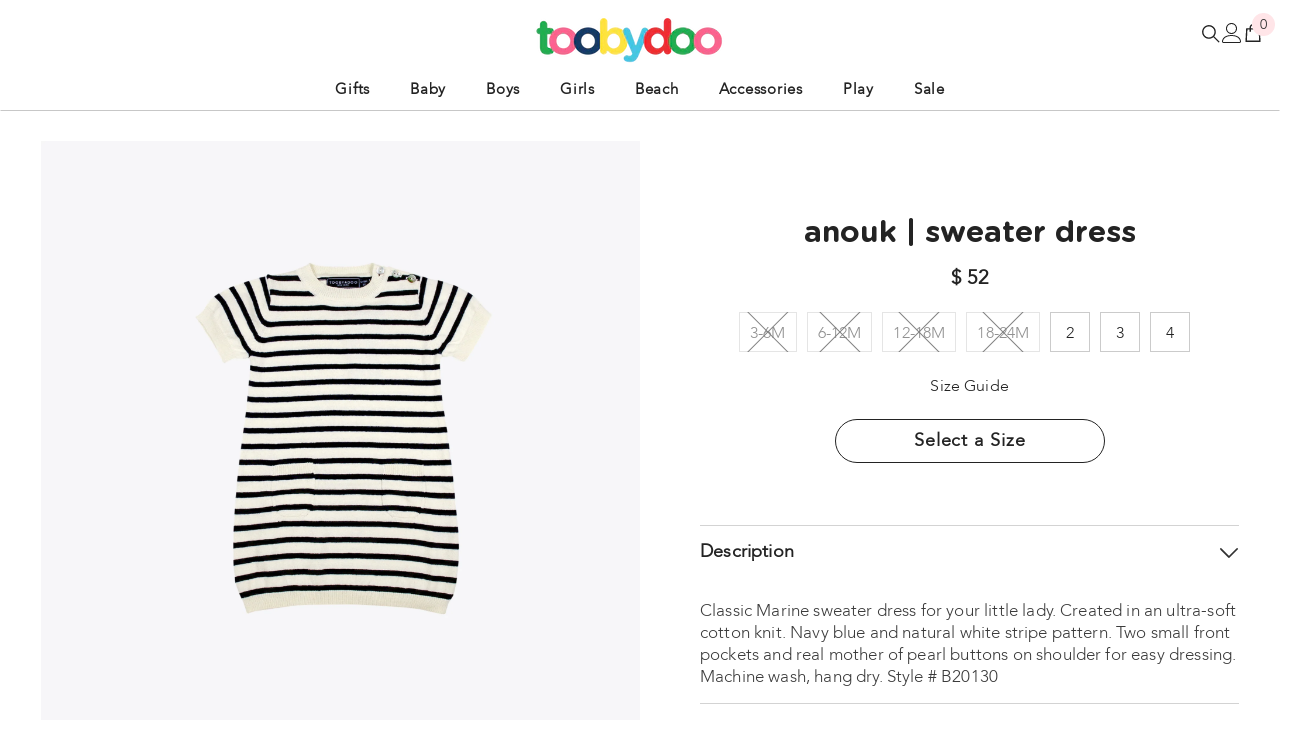

--- FILE ---
content_type: text/html; charset=utf-8
request_url: https://www.toobydoo.com/collections/gifts-for-girls/products/anouk
body_size: 43620
content:
<!doctype html><html class="no-js" lang="en">
    <head>
        <meta charset="utf-8">
        <meta http-equiv="X-UA-Compatible" content="IE=edge">
        <meta name="viewport" content="width=device-width,initial-scale=1">
        <meta name="theme-color" content="">
        <link rel="canonical" href="https://www.toobydoo.com/products/anouk">
        <link rel="canonical" href="https://www.toobydoo.com/products/anouk" canonical-shop-url="https://www.toobydoo.com/"><link rel="shortcut icon" href="//www.toobydoo.com/cdn/shop/files/FAVICON_TRSP_32x32.png?v=1705946202" type="image/png"><link rel="preconnect" href="https://cdn.shopify.com" crossorigin>
        <title>Anouk | Sweater Dress  &ndash; Toobydoo</title><meta name="description" content="Classic Marine sweater dress for your little lady. Created in an ultra-soft cotton knit. Navy blue and natural white stripe pattern. Two small front pockets and real mother of pearl buttons on shoulder for easy dressing. Machine wash, hang dry. Style # B20130">

<meta property="og:site_name" content="Toobydoo">
<meta property="og:url" content="https://www.toobydoo.com/products/anouk">
<meta property="og:title" content="Anouk | Sweater Dress">
<meta property="og:type" content="product">
<meta property="og:description" content="Classic Marine sweater dress for your little lady. Created in an ultra-soft cotton knit. Navy blue and natural white stripe pattern. Two small front pockets and real mother of pearl buttons on shoulder for easy dressing. Machine wash, hang dry. Style # B20130"><meta property="og:image" content="http://www.toobydoo.com/cdn/shop/files/Slide06_7a9d83de-7b5b-4f28-b3b0-18f1375841b1.png?v=1702745237">
  <meta property="og:image:secure_url" content="https://www.toobydoo.com/cdn/shop/files/Slide06_7a9d83de-7b5b-4f28-b3b0-18f1375841b1.png?v=1702745237">
  <meta property="og:image:width" content="2048">
  <meta property="og:image:height" content="2048"><meta property="og:price:amount" content="52">
  <meta property="og:price:currency" content="USD"><meta name="twitter:card" content="summary_large_image">
<meta name="twitter:title" content="Anouk | Sweater Dress">
<meta name="twitter:description" content="Classic Marine sweater dress for your little lady. Created in an ultra-soft cotton knit. Navy blue and natural white stripe pattern. Two small front pockets and real mother of pearl buttons on shoulder for easy dressing. Machine wash, hang dry. Style # B20130">

        <script>window.performance && window.performance.mark && window.performance.mark('shopify.content_for_header.start');</script><meta name="google-site-verification" content="U1aoWgC4P650XQfkBakWN_JTzVKUdvE9Kv3Z7kCeqj8">
<meta name="google-site-verification" content="y8wjjeYkXHDvySz_78-UhEbZeZdAEY3ssE-Xq-Fypuc">
<meta id="shopify-digital-wallet" name="shopify-digital-wallet" content="/10681242/digital_wallets/dialog">
<meta name="shopify-checkout-api-token" content="90a951221eec3119f72f62093be05d80">
<meta id="in-context-paypal-metadata" data-shop-id="10681242" data-venmo-supported="false" data-environment="production" data-locale="en_US" data-paypal-v4="true" data-currency="USD">
<link rel="alternate" type="application/json+oembed" href="https://www.toobydoo.com/products/anouk.oembed">
<script async="async" src="/checkouts/internal/preloads.js?locale=en-US"></script>
<link rel="preconnect" href="https://shop.app" crossorigin="anonymous">
<script async="async" src="https://shop.app/checkouts/internal/preloads.js?locale=en-US&shop_id=10681242" crossorigin="anonymous"></script>
<script id="apple-pay-shop-capabilities" type="application/json">{"shopId":10681242,"countryCode":"US","currencyCode":"USD","merchantCapabilities":["supports3DS"],"merchantId":"gid:\/\/shopify\/Shop\/10681242","merchantName":"Toobydoo","requiredBillingContactFields":["postalAddress","email","phone"],"requiredShippingContactFields":["postalAddress","email","phone"],"shippingType":"shipping","supportedNetworks":["visa","masterCard","amex","discover","elo","jcb"],"total":{"type":"pending","label":"Toobydoo","amount":"1.00"},"shopifyPaymentsEnabled":true,"supportsSubscriptions":true}</script>
<script id="shopify-features" type="application/json">{"accessToken":"90a951221eec3119f72f62093be05d80","betas":["rich-media-storefront-analytics"],"domain":"www.toobydoo.com","predictiveSearch":true,"shopId":10681242,"locale":"en"}</script>
<script>var Shopify = Shopify || {};
Shopify.shop = "toobydoo.myshopify.com";
Shopify.locale = "en";
Shopify.currency = {"active":"USD","rate":"1.0"};
Shopify.country = "US";
Shopify.theme = {"name":"Ella-6-5-3-theme-source halocustom251","id":126570037318,"schema_name":"Ella","schema_version":"6.5.3","theme_store_id":null,"role":"main"};
Shopify.theme.handle = "null";
Shopify.theme.style = {"id":null,"handle":null};
Shopify.cdnHost = "www.toobydoo.com/cdn";
Shopify.routes = Shopify.routes || {};
Shopify.routes.root = "/";</script>
<script type="module">!function(o){(o.Shopify=o.Shopify||{}).modules=!0}(window);</script>
<script>!function(o){function n(){var o=[];function n(){o.push(Array.prototype.slice.apply(arguments))}return n.q=o,n}var t=o.Shopify=o.Shopify||{};t.loadFeatures=n(),t.autoloadFeatures=n()}(window);</script>
<script>
  window.ShopifyPay = window.ShopifyPay || {};
  window.ShopifyPay.apiHost = "shop.app\/pay";
  window.ShopifyPay.redirectState = null;
</script>
<script id="shop-js-analytics" type="application/json">{"pageType":"product"}</script>
<script defer="defer" async type="module" src="//www.toobydoo.com/cdn/shopifycloud/shop-js/modules/v2/client.init-shop-cart-sync_IZsNAliE.en.esm.js"></script>
<script defer="defer" async type="module" src="//www.toobydoo.com/cdn/shopifycloud/shop-js/modules/v2/chunk.common_0OUaOowp.esm.js"></script>
<script type="module">
  await import("//www.toobydoo.com/cdn/shopifycloud/shop-js/modules/v2/client.init-shop-cart-sync_IZsNAliE.en.esm.js");
await import("//www.toobydoo.com/cdn/shopifycloud/shop-js/modules/v2/chunk.common_0OUaOowp.esm.js");

  window.Shopify.SignInWithShop?.initShopCartSync?.({"fedCMEnabled":true,"windoidEnabled":true});

</script>
<script defer="defer" async type="module" src="//www.toobydoo.com/cdn/shopifycloud/shop-js/modules/v2/client.payment-terms_CNlwjfZz.en.esm.js"></script>
<script defer="defer" async type="module" src="//www.toobydoo.com/cdn/shopifycloud/shop-js/modules/v2/chunk.common_0OUaOowp.esm.js"></script>
<script defer="defer" async type="module" src="//www.toobydoo.com/cdn/shopifycloud/shop-js/modules/v2/chunk.modal_CGo_dVj3.esm.js"></script>
<script type="module">
  await import("//www.toobydoo.com/cdn/shopifycloud/shop-js/modules/v2/client.payment-terms_CNlwjfZz.en.esm.js");
await import("//www.toobydoo.com/cdn/shopifycloud/shop-js/modules/v2/chunk.common_0OUaOowp.esm.js");
await import("//www.toobydoo.com/cdn/shopifycloud/shop-js/modules/v2/chunk.modal_CGo_dVj3.esm.js");

  
</script>
<script>
  window.Shopify = window.Shopify || {};
  if (!window.Shopify.featureAssets) window.Shopify.featureAssets = {};
  window.Shopify.featureAssets['shop-js'] = {"shop-cart-sync":["modules/v2/client.shop-cart-sync_DLOhI_0X.en.esm.js","modules/v2/chunk.common_0OUaOowp.esm.js"],"init-fed-cm":["modules/v2/client.init-fed-cm_C6YtU0w6.en.esm.js","modules/v2/chunk.common_0OUaOowp.esm.js"],"shop-button":["modules/v2/client.shop-button_BCMx7GTG.en.esm.js","modules/v2/chunk.common_0OUaOowp.esm.js"],"shop-cash-offers":["modules/v2/client.shop-cash-offers_BT26qb5j.en.esm.js","modules/v2/chunk.common_0OUaOowp.esm.js","modules/v2/chunk.modal_CGo_dVj3.esm.js"],"init-windoid":["modules/v2/client.init-windoid_B9PkRMql.en.esm.js","modules/v2/chunk.common_0OUaOowp.esm.js"],"init-shop-email-lookup-coordinator":["modules/v2/client.init-shop-email-lookup-coordinator_DZkqjsbU.en.esm.js","modules/v2/chunk.common_0OUaOowp.esm.js"],"shop-toast-manager":["modules/v2/client.shop-toast-manager_Di2EnuM7.en.esm.js","modules/v2/chunk.common_0OUaOowp.esm.js"],"shop-login-button":["modules/v2/client.shop-login-button_BtqW_SIO.en.esm.js","modules/v2/chunk.common_0OUaOowp.esm.js","modules/v2/chunk.modal_CGo_dVj3.esm.js"],"avatar":["modules/v2/client.avatar_BTnouDA3.en.esm.js"],"pay-button":["modules/v2/client.pay-button_CWa-C9R1.en.esm.js","modules/v2/chunk.common_0OUaOowp.esm.js"],"init-shop-cart-sync":["modules/v2/client.init-shop-cart-sync_IZsNAliE.en.esm.js","modules/v2/chunk.common_0OUaOowp.esm.js"],"init-customer-accounts":["modules/v2/client.init-customer-accounts_DenGwJTU.en.esm.js","modules/v2/client.shop-login-button_BtqW_SIO.en.esm.js","modules/v2/chunk.common_0OUaOowp.esm.js","modules/v2/chunk.modal_CGo_dVj3.esm.js"],"init-shop-for-new-customer-accounts":["modules/v2/client.init-shop-for-new-customer-accounts_JdHXxpS9.en.esm.js","modules/v2/client.shop-login-button_BtqW_SIO.en.esm.js","modules/v2/chunk.common_0OUaOowp.esm.js","modules/v2/chunk.modal_CGo_dVj3.esm.js"],"init-customer-accounts-sign-up":["modules/v2/client.init-customer-accounts-sign-up_D6__K_p8.en.esm.js","modules/v2/client.shop-login-button_BtqW_SIO.en.esm.js","modules/v2/chunk.common_0OUaOowp.esm.js","modules/v2/chunk.modal_CGo_dVj3.esm.js"],"checkout-modal":["modules/v2/client.checkout-modal_C_ZQDY6s.en.esm.js","modules/v2/chunk.common_0OUaOowp.esm.js","modules/v2/chunk.modal_CGo_dVj3.esm.js"],"shop-follow-button":["modules/v2/client.shop-follow-button_XetIsj8l.en.esm.js","modules/v2/chunk.common_0OUaOowp.esm.js","modules/v2/chunk.modal_CGo_dVj3.esm.js"],"lead-capture":["modules/v2/client.lead-capture_DvA72MRN.en.esm.js","modules/v2/chunk.common_0OUaOowp.esm.js","modules/v2/chunk.modal_CGo_dVj3.esm.js"],"shop-login":["modules/v2/client.shop-login_ClXNxyh6.en.esm.js","modules/v2/chunk.common_0OUaOowp.esm.js","modules/v2/chunk.modal_CGo_dVj3.esm.js"],"payment-terms":["modules/v2/client.payment-terms_CNlwjfZz.en.esm.js","modules/v2/chunk.common_0OUaOowp.esm.js","modules/v2/chunk.modal_CGo_dVj3.esm.js"]};
</script>
<script>(function() {
  var isLoaded = false;
  function asyncLoad() {
    if (isLoaded) return;
    isLoaded = true;
    var urls = ["https:\/\/assets1.adroll.com\/shopify\/latest\/j\/shopify_rolling_bootstrap_v2.js?adroll_adv_id=PFMYS7FZ4BF6HE4ABCDGYZ\u0026adroll_pix_id=AL23NXP7HZB2VPMQSWMM5W\u0026shop=toobydoo.myshopify.com","https:\/\/cdn.hextom.com\/js\/quickannouncementbar.js?shop=toobydoo.myshopify.com"];
    for (var i = 0; i < urls.length; i++) {
      var s = document.createElement('script');
      s.type = 'text/javascript';
      s.async = true;
      s.src = urls[i];
      var x = document.getElementsByTagName('script')[0];
      x.parentNode.insertBefore(s, x);
    }
  };
  if(window.attachEvent) {
    window.attachEvent('onload', asyncLoad);
  } else {
    window.addEventListener('load', asyncLoad, false);
  }
})();</script>
<script id="__st">var __st={"a":10681242,"offset":-18000,"reqid":"4e2b2e9c-82d7-4618-accc-15fe81aef7b0-1768393740","pageurl":"www.toobydoo.com\/collections\/gifts-for-girls\/products\/anouk","u":"b3fa9cb38f14","p":"product","rtyp":"product","rid":3888588486};</script>
<script>window.ShopifyPaypalV4VisibilityTracking = true;</script>
<script id="captcha-bootstrap">!function(){'use strict';const t='contact',e='account',n='new_comment',o=[[t,t],['blogs',n],['comments',n],[t,'customer']],c=[[e,'customer_login'],[e,'guest_login'],[e,'recover_customer_password'],[e,'create_customer']],r=t=>t.map((([t,e])=>`form[action*='/${t}']:not([data-nocaptcha='true']) input[name='form_type'][value='${e}']`)).join(','),a=t=>()=>t?[...document.querySelectorAll(t)].map((t=>t.form)):[];function s(){const t=[...o],e=r(t);return a(e)}const i='password',u='form_key',d=['recaptcha-v3-token','g-recaptcha-response','h-captcha-response',i],f=()=>{try{return window.sessionStorage}catch{return}},m='__shopify_v',_=t=>t.elements[u];function p(t,e,n=!1){try{const o=window.sessionStorage,c=JSON.parse(o.getItem(e)),{data:r}=function(t){const{data:e,action:n}=t;return t[m]||n?{data:e,action:n}:{data:t,action:n}}(c);for(const[e,n]of Object.entries(r))t.elements[e]&&(t.elements[e].value=n);n&&o.removeItem(e)}catch(o){console.error('form repopulation failed',{error:o})}}const l='form_type',E='cptcha';function T(t){t.dataset[E]=!0}const w=window,h=w.document,L='Shopify',v='ce_forms',y='captcha';let A=!1;((t,e)=>{const n=(g='f06e6c50-85a8-45c8-87d0-21a2b65856fe',I='https://cdn.shopify.com/shopifycloud/storefront-forms-hcaptcha/ce_storefront_forms_captcha_hcaptcha.v1.5.2.iife.js',D={infoText:'Protected by hCaptcha',privacyText:'Privacy',termsText:'Terms'},(t,e,n)=>{const o=w[L][v],c=o.bindForm;if(c)return c(t,g,e,D).then(n);var r;o.q.push([[t,g,e,D],n]),r=I,A||(h.body.append(Object.assign(h.createElement('script'),{id:'captcha-provider',async:!0,src:r})),A=!0)});var g,I,D;w[L]=w[L]||{},w[L][v]=w[L][v]||{},w[L][v].q=[],w[L][y]=w[L][y]||{},w[L][y].protect=function(t,e){n(t,void 0,e),T(t)},Object.freeze(w[L][y]),function(t,e,n,w,h,L){const[v,y,A,g]=function(t,e,n){const i=e?o:[],u=t?c:[],d=[...i,...u],f=r(d),m=r(i),_=r(d.filter((([t,e])=>n.includes(e))));return[a(f),a(m),a(_),s()]}(w,h,L),I=t=>{const e=t.target;return e instanceof HTMLFormElement?e:e&&e.form},D=t=>v().includes(t);t.addEventListener('submit',(t=>{const e=I(t);if(!e)return;const n=D(e)&&!e.dataset.hcaptchaBound&&!e.dataset.recaptchaBound,o=_(e),c=g().includes(e)&&(!o||!o.value);(n||c)&&t.preventDefault(),c&&!n&&(function(t){try{if(!f())return;!function(t){const e=f();if(!e)return;const n=_(t);if(!n)return;const o=n.value;o&&e.removeItem(o)}(t);const e=Array.from(Array(32),(()=>Math.random().toString(36)[2])).join('');!function(t,e){_(t)||t.append(Object.assign(document.createElement('input'),{type:'hidden',name:u})),t.elements[u].value=e}(t,e),function(t,e){const n=f();if(!n)return;const o=[...t.querySelectorAll(`input[type='${i}']`)].map((({name:t})=>t)),c=[...d,...o],r={};for(const[a,s]of new FormData(t).entries())c.includes(a)||(r[a]=s);n.setItem(e,JSON.stringify({[m]:1,action:t.action,data:r}))}(t,e)}catch(e){console.error('failed to persist form',e)}}(e),e.submit())}));const S=(t,e)=>{t&&!t.dataset[E]&&(n(t,e.some((e=>e===t))),T(t))};for(const o of['focusin','change'])t.addEventListener(o,(t=>{const e=I(t);D(e)&&S(e,y())}));const B=e.get('form_key'),M=e.get(l),P=B&&M;t.addEventListener('DOMContentLoaded',(()=>{const t=y();if(P)for(const e of t)e.elements[l].value===M&&p(e,B);[...new Set([...A(),...v().filter((t=>'true'===t.dataset.shopifyCaptcha))])].forEach((e=>S(e,t)))}))}(h,new URLSearchParams(w.location.search),n,t,e,['guest_login'])})(!0,!0)}();</script>
<script integrity="sha256-4kQ18oKyAcykRKYeNunJcIwy7WH5gtpwJnB7kiuLZ1E=" data-source-attribution="shopify.loadfeatures" defer="defer" src="//www.toobydoo.com/cdn/shopifycloud/storefront/assets/storefront/load_feature-a0a9edcb.js" crossorigin="anonymous"></script>
<script crossorigin="anonymous" defer="defer" src="//www.toobydoo.com/cdn/shopifycloud/storefront/assets/shopify_pay/storefront-65b4c6d7.js?v=20250812"></script>
<script data-source-attribution="shopify.dynamic_checkout.dynamic.init">var Shopify=Shopify||{};Shopify.PaymentButton=Shopify.PaymentButton||{isStorefrontPortableWallets:!0,init:function(){window.Shopify.PaymentButton.init=function(){};var t=document.createElement("script");t.src="https://www.toobydoo.com/cdn/shopifycloud/portable-wallets/latest/portable-wallets.en.js",t.type="module",document.head.appendChild(t)}};
</script>
<script data-source-attribution="shopify.dynamic_checkout.buyer_consent">
  function portableWalletsHideBuyerConsent(e){var t=document.getElementById("shopify-buyer-consent"),n=document.getElementById("shopify-subscription-policy-button");t&&n&&(t.classList.add("hidden"),t.setAttribute("aria-hidden","true"),n.removeEventListener("click",e))}function portableWalletsShowBuyerConsent(e){var t=document.getElementById("shopify-buyer-consent"),n=document.getElementById("shopify-subscription-policy-button");t&&n&&(t.classList.remove("hidden"),t.removeAttribute("aria-hidden"),n.addEventListener("click",e))}window.Shopify?.PaymentButton&&(window.Shopify.PaymentButton.hideBuyerConsent=portableWalletsHideBuyerConsent,window.Shopify.PaymentButton.showBuyerConsent=portableWalletsShowBuyerConsent);
</script>
<script data-source-attribution="shopify.dynamic_checkout.cart.bootstrap">document.addEventListener("DOMContentLoaded",(function(){function t(){return document.querySelector("shopify-accelerated-checkout-cart, shopify-accelerated-checkout")}if(t())Shopify.PaymentButton.init();else{new MutationObserver((function(e,n){t()&&(Shopify.PaymentButton.init(),n.disconnect())})).observe(document.body,{childList:!0,subtree:!0})}}));
</script>
<link id="shopify-accelerated-checkout-styles" rel="stylesheet" media="screen" href="https://www.toobydoo.com/cdn/shopifycloud/portable-wallets/latest/accelerated-checkout-backwards-compat.css" crossorigin="anonymous">
<style id="shopify-accelerated-checkout-cart">
        #shopify-buyer-consent {
  margin-top: 1em;
  display: inline-block;
  width: 100%;
}

#shopify-buyer-consent.hidden {
  display: none;
}

#shopify-subscription-policy-button {
  background: none;
  border: none;
  padding: 0;
  text-decoration: underline;
  font-size: inherit;
  cursor: pointer;
}

#shopify-subscription-policy-button::before {
  box-shadow: none;
}

      </style>
<script id="sections-script" data-sections="header-navigation-hamburger,header-mobile" defer="defer" src="//www.toobydoo.com/cdn/shop/t/18/compiled_assets/scripts.js?4062"></script>
<script>window.performance && window.performance.mark && window.performance.mark('shopify.content_for_header.end');</script>
        <style>
          
          
          
@import url('https://fonts.googleapis.com/css?family=Nunito+Sans:300,300i,400,400i,500,500i,600,600i,700,700i,800,800i&display=swap');
                    
@font-face { font-display: swap;
  font-family: Nunito;
  font-weight: 400;
  font-style: normal;
  src: url("//www.toobydoo.com/cdn/fonts/nunito/nunito_n4.fc49103dc396b42cae9460289072d384b6c6eb63.woff2") format("woff2"),
       url("//www.toobydoo.com/cdn/fonts/nunito/nunito_n4.5d26d13beeac3116db2479e64986cdeea4c8fbdd.woff") format("woff");
}

          @font-face { font-display: swap;
  font-family: Nunito;
  font-weight: 500;
  font-style: normal;
  src: url("//www.toobydoo.com/cdn/fonts/nunito/nunito_n5.a0f0edcf8fc7e6ef641de980174adff4690e50c2.woff2") format("woff2"),
       url("//www.toobydoo.com/cdn/fonts/nunito/nunito_n5.b31690ac83c982675aeba15b7e6c0a6ec38755b3.woff") format("woff");
}

          @font-face { font-display: swap;
  font-family: Nunito;
  font-weight: 600;
  font-style: normal;
  src: url("//www.toobydoo.com/cdn/fonts/nunito/nunito_n6.1a6c50dce2e2b3b0d31e02dbd9146b5064bea503.woff2") format("woff2"),
       url("//www.toobydoo.com/cdn/fonts/nunito/nunito_n6.6b124f3eac46044b98c99f2feb057208e260962f.woff") format("woff");
}

          @font-face { font-display: swap;
  font-family: Nunito;
  font-weight: 700;
  font-style: normal;
  src: url("//www.toobydoo.com/cdn/fonts/nunito/nunito_n7.37cf9b8cf43b3322f7e6e13ad2aad62ab5dc9109.woff2") format("woff2"),
       url("//www.toobydoo.com/cdn/fonts/nunito/nunito_n7.45cfcfadc6630011252d54d5f5a2c7c98f60d5de.woff") format("woff");
}

               
          

    
    :root {
        --font-family-1: Nunito Sans;
        --font-family-2: Nunito,sans-serif;
        --font-family-3: 'GothamRnd-Bold';
        --font-family-4: 'Avenir Light';

        /* Settings Body */--font-body-family: Avenir Light;--font-body-size: 16px;--font-body-weight: 400;--body-line-height: 22px;--body-letter-spacing: .01em;

        /* Settings Heading */--font-heading-family: GothamRnd-Bold;--font-heading-size: 16px;--font-heading-weight: 700;--font-heading-style: normal;--heading-line-height: 24px;--heading-letter-spacing: -0.5px;--heading-text-transform: lowercase;--heading-border-height: 2px;

        /* Menu Lv1 */--font-menu-lv1-family: Avenir Light;--font-menu-lv1-size: 15px;--font-menu-lv1-weight: 600;--menu-lv1-line-height: 22px;--menu-lv1-letter-spacing: .05em;--menu-lv1-text-transform: none;

        /* Menu Lv2 */--font-menu-lv2-family: Avenir Light;--font-menu-lv2-size: 15px;--font-menu-lv2-weight: 400;--menu-lv2-line-height: 22px;--menu-lv2-letter-spacing: .02em;--menu-lv2-text-transform: none;

        /* Menu Lv3 */--font-menu-lv3-family: Avenir Light;--font-menu-lv3-size: 15px;--font-menu-lv3-weight: 400;--menu-lv3-line-height: 22px;--menu-lv3-letter-spacing: .02em;--menu-lv3-text-transform: capitalize;

        /* Mega Menu Lv2 */--font-mega-menu-lv2-family: Avenir Light;--font-mega-menu-lv2-size: 14px;--font-mega-menu-lv2-weight: 900;--font-mega-menu-lv2-style: normal;--mega-menu-lv2-line-height: 22px;--mega-menu-lv2-letter-spacing: .02em;--mega-menu-lv2-text-transform: none;

        /* Mega Menu Lv3 */--font-mega-menu-lv3-family: Avenir Light;--font-mega-menu-lv3-size: 14px;--font-mega-menu-lv3-weight: 400;--mega-menu-lv3-line-height: 22px;--mega-menu-lv3-letter-spacing: .02em;--mega-menu-lv3-text-transform: none;

        /* Product Card Title */--product-title-font: Avenir Light;--product-title-font-size : 14px;--product-title-font-weight : 700;--product-title-line-height: 22px;--product-title-letter-spacing: .02em;--product-title-line-text : 2;--product-title-text-transform : none;--product-title-margin-bottom: 12px;

        /* Product Card Vendor */--product-vendor-font: Avenir Light;--product-vendor-font-size : 12px;--product-vendor-font-weight : 400;--product-vendor-font-style : normal;--product-vendor-line-height: 22px;--product-vendor-letter-spacing: .02em;--product-vendor-text-transform : none;--product-vendor-margin-bottom: 0px;--product-vendor-margin-top: 0px;

        /* Product Card Price */--product-price-font: Avenir Light;--product-price-font-size : 14px;--product-price-font-weight : 600;--product-price-line-height: 22px;--product-price-letter-spacing: .02em;--product-price-margin-top: 0px;--product-price-margin-bottom: 13px;

        /* Product Card Badge */--badge-font: Avenir Light;--badge-font-size : 12px;--badge-font-weight : 400;--badge-text-transform : capitalize;--badge-letter-spacing: .02em;--badge-line-height: 20px;--badge-border-radius: 0px;--badge-padding-top: 0px;--badge-padding-bottom: 0px;--badge-padding-left-right: 8px;--badge-postion-top: 0px;--badge-postion-left-right: 0px;

        /* Product Quickview */
        --product-quickview-font-size : 12px; --product-quickview-line-height: 23px; --product-quickview-border-radius: 1px; --product-quickview-padding-top: 0px; --product-quickview-padding-bottom: 0px; --product-quickview-padding-left-right: 7px; --product-quickview-sold-out-product: #e95144;--product-quickview-box-shadow: none;/* Blog Card Tile */--blog-title-font: GothamRnd-Bold;--blog-title-font-size : 30px; --blog-title-font-weight : 700; --blog-title-line-height: 29px; --blog-title-letter-spacing: .09em; --blog-title-text-transform : uppercase;

        /* Blog Card Info (Date, Author) */--blog-info-font: Avenir Light;--blog-info-font-size : 14px; --blog-info-font-weight : 400; --blog-info-line-height: 20px; --blog-info-letter-spacing: .02em; --blog-info-text-transform : uppercase;

        /* Button 1 */--btn-1-font-family: Avenir Light;--btn-1-font-size: 18px; --btn-1-font-weight: 700; --btn-1-text-transform: none; --btn-1-line-height: 22px; --btn-1-letter-spacing: .05em; --btn-1-text-align: center; --btn-1-border-radius: 30px; --btn-1-border-width: 1px; --btn-1-border-style: solid; --btn-1-padding-top: 10px; --btn-1-padding-bottom: 10px; --btn-1-horizontal-length: 0px; --btn-1-vertical-length: 0px; --btn-1-blur-radius: 0px; --btn-1-spread: 0px;
        
--btn-1-all-bg-opacity-hover: rgba(0, 0, 0, 0.5);--btn-1-inset: ;/* Button 2 */--btn-2-font-family: Avenir Light;--btn-2-font-size: 18px; --btn-2-font-weight: 700; --btn-2-text-transform: none; --btn-2-line-height: 22px; --btn-2-letter-spacing: .05em; --btn-2-text-align: right; --btn-2-border-radius: 30px; --btn-2-border-width: 1px; --btn-2-border-style: solid; --btn-2-padding-top: 10px; --btn-2-padding-bottom: 10px; --btn-2-horizontal-length: 0px; --btn-2-vertical-length: 0px; --btn-2-blur-radius: 0px; --btn-2-spread: 0px;
        
--btn-2-all-bg-opacity: rgba(25, 145, 226, 0.5);--btn-2-all-bg-opacity-hover: rgba(0, 0, 0, 0.5);--btn-2-inset: ;/* Button 3 */--btn-3-font-family: Avenir Light;--btn-3-font-size: 18px; --btn-3-font-weight: 700; --btn-3-text-transform: none; --btn-3-line-height: 22px; --btn-3-letter-spacing: .05em; --btn-3-text-align: center; --btn-3-border-radius: 30px; --btn-3-border-width: 1px; --btn-3-border-style: solid; --btn-3-padding-top: 10px; --btn-3-padding-bottom: 10px; --btn-3-horizontal-length: 0px; --btn-3-vertical-length: 0px; --btn-3-blur-radius: 0px; --btn-3-spread: 0px;
        
--btn-3-all-bg-opacity: rgba(0, 0, 0, 0.1);--btn-3-all-bg-opacity-hover: rgba(0, 0, 0, 0.1);--btn-3-inset: ;/* Footer Heading */--footer-heading-font-family: Nunito Sans;--footer-heading-font-size : 15px; --footer-heading-font-weight : 600; --footer-heading-line-height : 22px; --footer-heading-letter-spacing : .05em; --footer-heading-text-transform : uppercase;

        /* Footer Link */--footer-link-font-family: Nunito Sans;--footer-link-font-size : 12px; --footer-link-font-weight : ; --footer-link-line-height : 28px; --footer-link-letter-spacing : .02em; --footer-link-text-transform : capitalize;

        /* Page Title */--font-page-title-family: GothamRnd-Bold;--font-page-title-size: 30px; --font-page-title-weight: 700; --font-page-title-style: normal; --page-title-line-height: 20px; --page-title-letter-spacing: .05em; --page-title-text-transform: lowercase;

        /* Font Product Tab Title */
        --font-tab-type-1: Avenir Light; --font-tab-type-2: Avenir Light;

        /* Text Size */
        --text-size-font-size : 10px; --text-size-font-weight : 400; --text-size-line-height : 22px; --text-size-letter-spacing : 0; --text-size-text-transform : uppercase; --text-size-color : #787878;

        /* Font Weight */
        --font-weight-normal: 400; --font-weight-medium: 500; --font-weight-semibold: 600; --font-weight-bold: 700; --font-weight-bolder: 800; --font-weight-black: 900;

        /* Radio Button */
        --form-label-checkbox-before-bg: #fff; --form-label-checkbox-before-border: #cecece; --form-label-checkbox-before-bg-checked: #000;

        /* Conatiner */
        --body-custom-width-container: 1600px;

        /* Layout Boxed */
        --color-background-layout-boxed: #ffffff;/* Arrow */
        --position-horizontal-slick-arrow: 0;

        /* General Color*/
        --color-text: #232323; --color-text2: #969696; --color-global: #232323; --color-white: #FFFFFF; --color-grey: #868686; --color-black: #202020; --color-base-text-rgb: 35, 35, 35; --color-base-text2-rgb: 150, 150, 150; --color-background: #ffffff; --color-background-rgb: 255, 255, 255; --color-background-overylay: rgba(255, 255, 255, 0.9); --color-base-accent-text: ; --color-base-accent-1: ; --color-base-accent-2: ; --color-link: #232323; --color-link-hover: #232323; --color-error: #D93333; --color-error-bg: #FCEEEE; --color-success: #5A5A5A; --color-success-bg: #DFF0D8; --color-info: #202020; --color-info-bg: #FFF2DD; --color-link-underline: rgba(35, 35, 35, 0.5); --color-breadcrumb: #999999; --colors-breadcrumb-hover: #232323;--colors-breadcrumb-active: #999999; --border-global: #e6e6e6; --bg-global: #fafafa; --bg-planceholder: #fafafa; --color-warning: #fff; --bg-warning: #e0b252; --color-background-10 : #e9e9e9; --color-background-20 : #d3d3d3; --color-background-30 : #bdbdbd; --color-background-50 : #919191; --color-background-global : #919191;

        /* Arrow Color */
        --arrow-color: #323232; --arrow-background-color: #fff; --arrow-border-color: #ccc;--arrow-color-hover: #323232;--arrow-background-color-hover: #f8f8f8;--arrow-border-color-hover: #f8f8f8;--arrow-width: 35px;--arrow-height: 35px;--arrow-size: px;--arrow-size-icon: 17px;--arrow-border-radius: 50%;--arrow-border-width: 1px;--arrow-width-half: -17px;

        /* Pagination Color */
        --pagination-item-color: #3c3c3c; --pagination-item-color-active: #3c3c3c; --pagination-item-bg-color: #fff;--pagination-item-bg-color-active: #fff;--pagination-item-border-color: #fff;--pagination-item-border-color-active: #ffffff;--pagination-arrow-color: #3c3c3c;--pagination-arrow-color-active: #3c3c3c;--pagination-arrow-bg-color: #fff;--pagination-arrow-bg-color-active: #fff;--pagination-arrow-border-color: #fff;--pagination-arrow-border-color-active: #fff;

        /* Dots Color */
        --dots-color: transparent;--dots-border-color: #323232;--dots-color-active: #323232;--dots-border-color-active: #323232;--dots-style2-background-opacity: #00000050;--dots-width: 12px;--dots-height: 12px;

        /* Button Color */
        --btn-1-color: #FFFFFF;--btn-1-bg: #000000;--btn-1-border: #000000;--btn-1-color-hover: #727272;--btn-1-bg-hover: #ffffff;--btn-1-border-hover: #727272;
        --btn-2-color: #232323;--btn-2-bg: #FFFFFF;--btn-2-border: #727272;--btn-2-color-hover: #FFFFFF;--btn-2-bg-hover: #232323;--btn-2-border-hover: #232323;
        --btn-3-color: #FFFFFF;--btn-3-bg: #e9514b;--btn-3-border: #e9514b;--btn-3-color-hover: #ffffff;--btn-3-bg-hover: #e9514b;--btn-3-border-hover: #e9514b;
        --anchor-transition: all ease .3s;--bg-white: #ffffff;--bg-black: #000000;--bg-grey: #808080;--icon: var(--color-text);--text-cart: #3c3c3c;--duration-short: 100ms;--duration-default: 350ms;--duration-long: 500ms;--form-input-bg: #ffffff;--form-input-border: #c7c7c7;--form-input-color: #232323;--form-input-placeholder: #868686;--form-label: #232323;

        --new-badge-color: #232323;--new-badge-bg: #FFFFFF;--sale-badge-color: #ffffff;--sale-badge-bg: #e95144;--sold-out-badge-color: #727272;--sold-out-badge-bg: #e8e8e8;--custom-badge-color: #727272;--custom-badge-bg: #e8e8e8;--bundle-badge-color: #ffffff;--bundle-badge-bg: #232323;
        
        --product-title-color : #232323;--product-title-color-hover : #232323;--product-vendor-color : #969696;--product-price-color : #9e9e9e;--product-sale-price-color : #000000;--product-compare-price-color : #969696;--product-review-full-color : #000000;--product-review-empty-color : #A4A4A4;

        --product-swatch-border : #cbcbcb;--product-swatch-border-active : #232323;--product-swatch-width : 40px;--product-swatch-height : 40px;--product-swatch-border-radius : 0px;--product-swatch-color-width : 40px;--product-swatch-color-height : 40px;--product-swatch-color-border-radius : 20px;

        --product-wishlist-color : #000000;--product-wishlist-bg : #ffffff;--product-wishlist-border : transparent;--product-wishlist-color-added : #ffffff;--product-wishlist-bg-added : #000000;--product-wishlist-border-added : transparent;--product-compare-color : #000000;--product-compare-bg : #FFFFFF;--product-compare-color-added : #D12442; --product-compare-bg-added : #FFFFFF; --product-hot-stock-text-color : #d62828; --product-quick-view-color : #000000; --product-cart-image-fit : cover; --product-title-variant-font-size: 16px;--product-quick-view-bg : #FFFFFF;--product-quick-view-bg-above-button: rgba(255, 255, 255, 0.7);--product-quick-view-color-hover : #FFFFFF;--product-quick-view-bg-hover : #000000;--product-action-color : #232323;--product-action-bg : #ffffff;--product-action-border : #000000;--product-action-color-hover : #FFFFFF;--product-action-bg-hover : #232323;--product-action-border-hover : #232323;

        /* Multilevel Category Filter */
        --color-label-multiLevel-categories: #232323;--bg-label-multiLevel-categories: #fff;--color-button-multiLevel-categories: #fff;--bg-button-multiLevel-categories: #ff8b21;--border-button-multiLevel-categories: transparent;--hover-color-button-multiLevel-categories: #fff;--hover-bg-button-multiLevel-categories: #ff8b21;--cart-item-bg : #ffffff;--cart-item-border : #e8e8e8;--cart-item-border-width : 1px;--cart-item-border-style : solid;--free-shipping-height : 10px;--free-shipping-border-radius : 100px;--free-shipping-color : #727272; --free-shipping-bg : #ededed;--free-shipping-bg-1: #e95144;--free-shipping-bg-2: #ffc206;--free-shipping-bg-3: #69c69c;--free-shipping-bg-4: #69c69c; --free-shipping-min-height : 20.0px;--w-product-swatch-custom: 30px;--h-product-swatch-custom: 30px;--w-product-swatch-custom-mb: 20px;--h-product-swatch-custom-mb: 20px;--font-size-product-swatch-more: 12px;--swatch-border : #cbcbcb;--swatch-border-active : #232323;

        --variant-size: #232323;--variant-size-border: #e7e7e7;--variant-size-bg: #ffffff;--variant-size-hover: #ffffff;--variant-size-border-hover: #232323;--variant-size-bg-hover: #232323;--variant-bg : #ffffff; --variant-color : #232323; --variant-bg-active : #ffffff; --variant-color-active : #232323;

        --fontsize-text-social: 12px;
        --page-content-distance: 64px;--sidebar-content-distance: 40px;--button-transition-ease: cubic-bezier(.25,.46,.45,.94);

        /* Loading Spinner Color */
        --spinner-top-color: #fc0; --spinner-right-color: #4dd4c6; --spinner-bottom-color: #f00; --spinner-left-color: #f6f6f6;

        /* Product Card Marquee */
        --product-marquee-background-color: ;--product-marquee-text-color: #FFFFFF;--product-marquee-text-size: 14px;--product-marquee-text-mobile-size: 14px;--product-marquee-text-weight: 400;--product-marquee-text-transform: none;--product-marquee-text-style: italic;--product-marquee-speed: ; --product-marquee-line-height: calc(var(--product-marquee-text-mobile-size) * 1.5);
    }
</style>
        <link href="//www.toobydoo.com/cdn/shop/t/18/assets/base.css?v=46293371829426920881706151517" rel="stylesheet" type="text/css" media="all" />
<link href="//www.toobydoo.com/cdn/shop/t/18/assets/custom.css?v=92135477214020899681710735010" rel="stylesheet" type="text/css" media="all" />
<link href="//www.toobydoo.com/cdn/shop/t/18/assets/animated.css?v=85100867744973969481706148521" rel="stylesheet" type="text/css" media="all" />
<link href="//www.toobydoo.com/cdn/shop/t/18/assets/component-card.css?v=165988649090035490751706148536" rel="stylesheet" type="text/css" media="all" />
<link href="//www.toobydoo.com/cdn/shop/t/18/assets/component-loading-overlay.css?v=98393919969379515581706148555" rel="stylesheet" type="text/css" media="all" />
<link href="//www.toobydoo.com/cdn/shop/t/18/assets/component-loading-banner.css?v=43539461848081260661706148554" rel="stylesheet" type="text/css" media="all" />
<link href="//www.toobydoo.com/cdn/shop/t/18/assets/component-quick-cart.css?v=111677929301119732291706148569" rel="stylesheet" type="text/css" media="all" />
<link rel="stylesheet" href="//www.toobydoo.com/cdn/shop/t/18/assets/vendor.css?v=164616260963476715651706148621" media="print" onload="this.media='all'">
<noscript><link href="//www.toobydoo.com/cdn/shop/t/18/assets/vendor.css?v=164616260963476715651706148621" rel="stylesheet" type="text/css" media="all" /></noscript>



<link href="//www.toobydoo.com/cdn/shop/t/18/assets/component-predictive-search.css?v=104537003445991516671706148562" rel="stylesheet" type="text/css" media="all" />
<link rel="stylesheet" href="//www.toobydoo.com/cdn/shop/t/18/assets/component-newsletter.css?v=111617043413587308161706148560" media="print" onload="this.media='all'">
<link rel="stylesheet" href="//www.toobydoo.com/cdn/shop/t/18/assets/component-slider.css?v=37888473738646685221706148576" media="print" onload="this.media='all'">
<link rel="stylesheet" href="//www.toobydoo.com/cdn/shop/t/18/assets/component-list-social.css?v=102044711114163579551706148554" media="print" onload="this.media='all'"><noscript><link href="//www.toobydoo.com/cdn/shop/t/18/assets/component-newsletter.css?v=111617043413587308161706148560" rel="stylesheet" type="text/css" media="all" /></noscript>
<noscript><link href="//www.toobydoo.com/cdn/shop/t/18/assets/component-slider.css?v=37888473738646685221706148576" rel="stylesheet" type="text/css" media="all" /></noscript>
<noscript><link href="//www.toobydoo.com/cdn/shop/t/18/assets/component-list-social.css?v=102044711114163579551706148554" rel="stylesheet" type="text/css" media="all" /></noscript>

<style type="text/css">
	.nav-title-mobile {display: none;}.list-menu--disclosure{display: none;position: absolute;min-width: 100%;width: 22rem;background-color: var(--bg-white);box-shadow: 0 1px 4px 0 rgb(0 0 0 / 15%);padding: 5px 0 5px 20px;opacity: 0;visibility: visible;pointer-events: none;transition: opacity var(--duration-default) ease, transform var(--duration-default) ease;}.list-menu--disclosure-2{margin-left: calc(100% - 15px);z-index: 2;top: -5px;}.list-menu--disclosure:focus {outline: none;}.list-menu--disclosure.localization-selector {max-height: 18rem;overflow: auto;width: 10rem;padding: 0.5rem;}.js menu-drawer > details > summary::before, .js menu-drawer > details[open]:not(.menu-opening) > summary::before {content: '';position: absolute;cursor: default;width: 100%;height: calc(100vh - 100%);height: calc(var(--viewport-height, 100vh) - (var(--header-bottom-position, 100%)));top: 100%;left: 0;background: var(--color-foreground-50);opacity: 0;visibility: hidden;z-index: 2;transition: opacity var(--duration-default) ease,visibility var(--duration-default) ease;}menu-drawer > details[open] > summary::before {visibility: visible;opacity: 1;}.menu-drawer {position: absolute;transform: translateX(-100%);visibility: hidden;z-index: 3;left: 0;top: 100%;width: 100%;max-width: calc(100vw - 4rem);padding: 0;border: 0.1rem solid var(--color-background-10);border-left: 0;border-bottom: 0;background-color: var(--bg-white);overflow-x: hidden;}.js .menu-drawer {height: calc(100vh - 100%);height: calc(var(--viewport-height, 100vh) - (var(--header-bottom-position, 100%)));}.js details[open] > .menu-drawer, .js details[open] > .menu-drawer__submenu {transition: transform var(--duration-default) ease, visibility var(--duration-default) ease;}.no-js details[open] > .menu-drawer, .js details[open].menu-opening > .menu-drawer, details[open].menu-opening > .menu-drawer__submenu {transform: translateX(0);visibility: visible;}@media screen and (min-width: 750px) {.menu-drawer {width: 40rem;}.no-js .menu-drawer {height: auto;}}.menu-drawer__inner-container {position: relative;height: 100%;}.menu-drawer__navigation-container {display: grid;grid-template-rows: 1fr auto;align-content: space-between;overflow-y: auto;height: 100%;}.menu-drawer__navigation {padding: 0 0 5.6rem 0;}.menu-drawer__inner-submenu {height: 100%;overflow-x: hidden;overflow-y: auto;}.no-js .menu-drawer__navigation {padding: 0;}.js .menu-drawer__menu li {width: 100%;border-bottom: 1px solid #e6e6e6;overflow: hidden;}.menu-drawer__menu-item{line-height: var(--body-line-height);letter-spacing: var(--body-letter-spacing);padding: 10px 20px 10px 15px;cursor: pointer;display: flex;align-items: center;justify-content: space-between;}.menu-drawer__menu-item .label{display: inline-block;vertical-align: middle;font-size: calc(var(--font-body-size) - 4px);font-weight: var(--font-weight-normal);letter-spacing: var(--body-letter-spacing);height: 20px;line-height: 20px;margin: 0 0 0 10px;padding: 0 5px;text-transform: uppercase;text-align: center;position: relative;}.menu-drawer__menu-item .label:before{content: "";position: absolute;border: 5px solid transparent;top: 50%;left: -9px;transform: translateY(-50%);}.menu-drawer__menu-item > .icon{width: 24px;height: 24px;margin: 0 10px 0 0;}.menu-drawer__menu-item > .symbol {position: absolute;right: 20px;top: 50%;transform: translateY(-50%);display: flex;align-items: center;justify-content: center;font-size: 0;pointer-events: none;}.menu-drawer__menu-item > .symbol .icon{width: 14px;height: 14px;opacity: .6;}.menu-mobile-icon .menu-drawer__menu-item{justify-content: flex-start;}.no-js .menu-drawer .menu-drawer__menu-item > .symbol {display: none;}.js .menu-drawer__submenu {position: absolute;top: 0;width: 100%;bottom: 0;left: 0;background-color: var(--bg-white);z-index: 1;transform: translateX(100%);visibility: hidden;}.js .menu-drawer__submenu .menu-drawer__submenu {overflow-y: auto;}.menu-drawer__close-button {display: block;width: 100%;padding: 10px 15px;background-color: transparent;border: none;background: #f6f8f9;position: relative;}.menu-drawer__close-button .symbol{position: absolute;top: auto;left: 20px;width: auto;height: 22px;z-index: 10;display: flex;align-items: center;justify-content: center;font-size: 0;pointer-events: none;}.menu-drawer__close-button .icon {display: inline-block;vertical-align: middle;width: 18px;height: 18px;transform: rotate(180deg);}.menu-drawer__close-button .text{max-width: calc(100% - 50px);white-space: nowrap;overflow: hidden;text-overflow: ellipsis;display: inline-block;vertical-align: top;width: 100%;margin: 0 auto;}.no-js .menu-drawer__close-button {display: none;}.menu-drawer__utility-links {padding: 2rem;}.menu-drawer__account {display: inline-flex;align-items: center;text-decoration: none;padding: 1.2rem;margin-left: -1.2rem;font-size: 1.4rem;}.menu-drawer__account .icon-account {height: 2rem;width: 2rem;margin-right: 1rem;}.menu-drawer .list-social {justify-content: flex-start;margin-left: -1.25rem;margin-top: 2rem;}.menu-drawer .list-social:empty {display: none;}.menu-drawer .list-social__link {padding: 1.3rem 1.25rem;}

	/* Style General */
	.d-block{display: block}.d-inline-block{display: inline-block}.d-flex{display: flex}.d-none {display: none}.d-grid{display: grid}.ver-alg-mid {vertical-align: middle}.ver-alg-top{vertical-align: top}
	.flex-jc-start{justify-content:flex-start}.flex-jc-end{justify-content:flex-end}.flex-jc-center{justify-content:center}.flex-jc-between{justify-content:space-between}.flex-jc-stretch{justify-content:stretch}.flex-align-start{align-items: flex-start}.flex-align-center{align-items: center}.flex-align-end{align-items: flex-end}.flex-align-stretch{align-items:stretch}.flex-wrap{flex-wrap: wrap}.flex-nowrap{flex-wrap: nowrap}.fd-row{flex-direction:row}.fd-row-reverse{flex-direction:row-reverse}.fd-column{flex-direction:column}.fd-column-reverse{flex-direction:column-reverse}.fg-0{flex-grow:0}.fs-0{flex-shrink:0}.gap-15{gap:15px}.gap-30{gap:30px}.gap-col-30{column-gap:30px}
	.p-relative{position:relative}.p-absolute{position:absolute}.p-static{position:static}.p-fixed{position:fixed;}
	.zi-1{z-index:1}.zi-2{z-index:2}.zi-3{z-index:3}.zi-5{z-index:5}.zi-6{z-index:6}.zi-7{z-index:7}.zi-9{z-index:9}.zi-10{z-index:10}.zi-99{z-index:99} .zi-100{z-index:100} .zi-101{z-index:101}
	.top-0{top:0}.top-100{top:100%}.top-auto{top:auto}.left-0{left:0}.left-auto{left:auto}.right-0{right:0}.right-auto{right:auto}.bottom-0{bottom:0}
	.middle-y{top:50%;transform:translateY(-50%)}.middle-x{left:50%;transform:translateX(-50%)}
	.opacity-0{opacity:0}.opacity-1{opacity:1}
	.o-hidden{overflow:hidden}.o-visible{overflow:visible}.o-unset{overflow:unset}.o-x-hidden{overflow-x:hidden}.o-y-auto{overflow-y:auto;}
	.pt-0{padding-top:0}.pt-2{padding-top:2px}.pt-5{padding-top:5px}.pt-10{padding-top:10px}.pt-10-imp{padding-top:10px !important}.pt-12{padding-top:12px}.pt-16{padding-top:16px}.pt-20{padding-top:20px}.pt-24{padding-top:24px}.pt-30{padding-top:30px}.pt-32{padding-top:32px}.pt-36{padding-top:36px}.pt-48{padding-top:48px}.pb-0{padding-bottom:0}.pb-5{padding-bottom:5px}.pb-10{padding-bottom:10px}.pb-10-imp{padding-bottom:10px !important}.pb-12{padding-bottom:12px}.pb-15{padding-bottom:15px}.pb-16{padding-bottom:16px}.pb-18{padding-bottom:18px}.pb-20{padding-bottom:20px}.pb-24{padding-bottom:24px}.pb-32{padding-bottom:32px}.pb-40{padding-bottom:40px}.pb-48{padding-bottom:48px}.pb-50{padding-bottom:50px}.pb-80{padding-bottom:80px}.pb-84{padding-bottom:84px}.pr-0{padding-right:0}.pr-5{padding-right: 5px}.pr-10{padding-right:10px}.pr-20{padding-right:20px}.pr-24{padding-right:24px}.pr-30{padding-right:30px}.pr-36{padding-right:36px}.pr-80{padding-right:80px}.pl-0{padding-left:0}.pl-12{padding-left:12px}.pl-20{padding-left:20px}.pl-24{padding-left:24px}.pl-36{padding-left:36px}.pl-48{padding-left:48px}.pl-52{padding-left:52px}.pl-80{padding-left:80px}.p-zero{padding:0}
	.m-lr-auto{margin:0 auto}.m-zero{margin:0}.ml-auto{margin-left:auto}.ml-0{margin-left:0}.ml-5{margin-left:5px}.ml-15{margin-left:15px}.ml-20{margin-left:20px}.ml-30{margin-left:30px}.mr-auto{margin-right:auto}.mr-0{margin-right:0}.mr-5{margin-right:5px}.mr-10{margin-right:10px}.mr-20{margin-right:20px}.mr-30{margin-right:30px}.mt-0{margin-top: 0}.mt-10{margin-top: 10px}.mt-15{margin-top: 15px}.mt-20{margin-top: 20px}.mt-25{margin-top: 25px}.mt-30{margin-top: 30px}.mt-40{margin-top: 40px}.mt-45{margin-top: 45px}.mb-0{margin-bottom: 0}.mb-5{margin-bottom: 5px}.mb-10{margin-bottom: 10px}.mb-15{margin-bottom: 15px}.mb-18{margin-bottom: 18px}.mb-20{margin-bottom: 20px}.mb-30{margin-bottom: 30px}
	.h-0{height:0}.h-100{height:100%}.h-100v{height:100vh}.h-auto{height:auto}.mah-100{max-height:100%}.mih-15{min-height: 15px}.mih-none{min-height: unset}.lih-15{line-height: 15px}
	.w-50pc{width:50%}.w-100{width:100%}.w-100v{width:100vw}.maw-100{max-width:100%}.maw-300{max-width:300px}.maw-480{max-width: 480px}.maw-780{max-width: 780px}.w-auto{width:auto}.minw-auto{min-width: auto}.min-w-100{min-width: 100px}
	.float-l{float:left}.float-r{float:right}
	.b-zero{border:none}.br-50p{border-radius:50%}.br-zero{border-radius:0}.br-2{border-radius:2px}.bg-none{background: none}
	.stroke-w-0{stroke-width: 0px}.stroke-w-1h{stroke-width: 0.5px}.stroke-w-1{stroke-width: 1px}.stroke-w-3{stroke-width: 3px}.stroke-w-5{stroke-width: 5px}.stroke-w-7 {stroke-width: 7px}.stroke-w-10 {stroke-width: 10px}.stroke-w-12 {stroke-width: 12px}.stroke-w-15 {stroke-width: 15px}.stroke-w-20 {stroke-width: 20px}.stroke-w-25 {stroke-width: 25px}.stroke-w-30{stroke-width: 30px}.stroke-w-32 {stroke-width: 32px}.stroke-w-40 {stroke-width: 40px}
	.w-21{width: 21px}.w-23{width: 23px}.w-24{width: 24px}.h-22{height: 22px}.h-23{height: 23px}.h-24{height: 24px}.w-h-16{width: 16px;height: 16px}.w-h-17{width: 17px;height: 17px}.w-h-18 {width: 18px;height: 18px}.w-h-19{width: 19px;height: 19px}.w-h-20 {width: 20px;height: 20px}.w-h-21{width: 21px;height: 21px}.w-h-22 {width: 22px;height: 22px}.w-h-23{width: 23px;height: 23px}.w-h-24 {width: 24px;height: 24px}.w-h-25 {width: 25px;height: 25px}.w-h-26 {width: 26px;height: 26px}.w-h-27 {width: 27px;height: 27px}.w-h-28 {width: 28px;height: 28px}.w-h-29 {width: 29px;height: 29px}.w-h-30 {width: 30px;height: 30px}.w-h-31 {width: 31px;height: 31px}.w-h-32 {width: 32px;height: 32px}.w-h-33 {width: 33px;height: 33px}.w-h-34 {width: 34px;height: 34px}.w-h-35 {width: 35px;height: 35px}.w-h-36 {width: 36px;height: 36px}.w-h-37 {width: 37px;height: 37px}
	.txt-d-none{text-decoration:none}.txt-d-underline{text-decoration:underline}.txt-u-o-1{text-underline-offset: 1px}.txt-u-o-2{text-underline-offset: 2px}.txt-u-o-3{text-underline-offset: 3px}.txt-u-o-4{text-underline-offset: 4px}.txt-u-o-5{text-underline-offset: 5px}.txt-u-o-6{text-underline-offset: 6px}.txt-u-o-8{text-underline-offset: 8px}.txt-u-o-12{text-underline-offset: 12px}.txt-t-up{text-transform:uppercase}.txt-t-cap{text-transform:capitalize}
	.ft-0{font-size: 0}.ft-16{font-size: 16px}.ls-0{letter-spacing: 0}.ls-02{letter-spacing: 0.2em}.ls-05{letter-spacing: 0.5em}.ft-i{font-style: italic}
	.button-effect svg{transition: 0.3s}.button-effect:hover svg{transform: rotate(180deg)}
	.icon-effect:hover svg {transform: scale(1.15)}.icon-effect:hover .icon-search-1 {transform: rotate(-90deg) scale(1.15)}
	.link-effect > span:after {content: "";position: absolute;bottom: -2px;left: 0;height: 1px;width: 100%;transform: scaleX(0);transition: transform var(--duration-default) ease-out;transform-origin: right}
	.link-effect > span:hover:after{transform: scaleX(1);transform-origin: left}
	@media (min-width: 1025px){
		.pl-lg-80{padding-left:80px}.pr-lg-80{padding-right:80px}
	}
</style>
        <script src="//www.toobydoo.com/cdn/shop/t/18/assets/vendor.js?v=37601539231953232631706148621" type="text/javascript"></script>
<script src="//www.toobydoo.com/cdn/shop/t/18/assets/global.js?v=167921935047317834041706148588" type="text/javascript"></script>
<script src="//www.toobydoo.com/cdn/shop/t/18/assets/lazysizes.min.js?v=122719776364282065531706148606" type="text/javascript"></script>


<script>
    window.lazySizesConfig = window.lazySizesConfig || {};
    lazySizesConfig.loadMode = 1;
    window.lazySizesConfig.init = false;
    lazySizes.init();

    window.rtl_slick = false;
    window.mobile_menu = 'default';
    window.money_format = '$ {{amount_no_decimals}}';
    window.shop_currency = 'USD';
    window.currencySymbol ="$";
    window.show_multiple_currencies = false;
    window.routes = {
        root: '',
        cart: '/cart',
        cart_add_url: '/cart/add',
        cart_change_url: '/cart/change',
        cart_update_url: '/cart/update',
        collection_all: '/collections/all',
        predictive_search_url: '/search/suggest',
        search_url: '/search'
    }; 
    window.button_load_more = {
        default: `Show more`,
        loading: `Loading...`,
        view_all: `View All Collection`,
        no_more: `No More Product`
    };
    window.after_add_to_cart = {
        type: 'quick_cart',
        message: `is added to your shopping bag.`
    };
    window.variant_image_group_quick_view = false;
    window.quick_view = {
        show: false,
        show_mb: false
    };
    window.quick_shop = {
        show: false,
        see_details: `View Full Details`,
    };
    window.quick_cart = {
        show: true
    };
    window.cartStrings = {
        error: `There was an error while updating your cart. Please try again.`,
        quantityError: `You can only add [quantity] of this item to your cart.`,
        addProductOutQuantity: `You can only add [maxQuantity] of this product to your cart`,
        addProductOutQuantity2: `The quantity of this product is insufficient.`,
        cartErrorMessage: `Translation missing: en.sections.cart.cart_quantity_error_prefix`,
        soldoutText: `sold out`,
        alreadyText: `all`,
    };
    window.variantStrings = {
        addToCart: `Add to Bag`,
        addingToCart: `Adding to bag...`,
        addedToCart: `Added to bag`,
        submit: `Submit`,
        soldOut: `Notify me when back in stock`,
        unavailable: `Unavailable`,
        soldOut_message: `This variant is sold out!`,
        unavailable_message: `This variant is unavailable!`,
        addToCart_message: `You must select at least one product to add!`,
        select: `Select Options`,
        preOrder: `Pre-Order`,
        add: `Add`,
        unavailable_with_option: `[value] (Unavailable)`,
        hide_variants_unavailable: false
    };
    window.inventory_text = {
        hotStock: `Hurry up! only [inventory] left`,
        hotStock2: `Please hurry! Only [inventory] left in stock`,
        warningQuantity: `Maximum quantity: [inventory]`,
        inStock: `In Stock`,
        outOfStock: `Out Of Stock`,
        manyInStock: `Many In Stock`,
        show_options: `Show Variants`,
        hide_options: `Hide Variants`,
        adding : `Adding`,
        thank_you : `Thank You`,
        add_more : `Add More`,
        cart_feedback : `Added`
    };
    
        
            window.free_shipping_price = 150;
        
        window.free_shipping_text = {
            free_shipping_message: `Free shipping for all orders over`,
            free_shipping_message_1: `You qualify for free shipping!`,
            free_shipping_message_2:`You are`,
            free_shipping_message_3: `away from`,
            free_shipping_message_4: `free shipping`,
            free_shipping_1: `Free`,
            free_shipping_2: `TBD`
        };
    
    
        window.notify_me = {
            show: true,
            mail: `example@domain.com`,
            subject: `Back in Stock Notification from Toobydoo`,
            label: `Toobydoo`,
            success: `Thank you! We&#39;ve received your request and will respond when this product becomes available!`,
            error: `Please use a valid email address, such as john@example.com.`,
            button: `Notify me`
        };
    
    
    window.compare = {
        show: false,
        add: `Add To Compare`,
        added: `Added To Compare`,
        message: `You must select at least two products to compare!`
    };
    window.wishlist = {
        show: false,
        add: `Add to wishlist`,
        added: `Added to wishlist`,
        empty: `No product is added to your wishlist`,
        continue_shopping: `Continue Shopping`
    };
    window.pagination = {
        style: 1,
        next: `Next`,
        prev: `Prev`
    }
    window.review = {
        show: false,
        show_quick_view: true
    };
    window.countdown = {
        text: `Limited-Time Offers, End in:`,
        day: `D`,
        hour: `H`,
        min: `M`,
        sec: `S`,
        day_2: `Days`,
        hour_2: `Hours`,
        min_2: `Mins`,
        sec_2: `Secs`,
        days: `Days`,
        hours: `Hours`,
        mins: `Mins`,
        secs: `Secs`,
        d: `d`,
        h: `h`,
        m: `m`,
        s: `s`
    };
    window.customer_view = {
        text: `[number] customers are viewing this product`
    };

    
        window.arrows = {
            icon_next: `<button type="button" class="slick-next" aria-label="Next" role="button"><svg role="img" xmlns="http://www.w3.org/2000/svg" viewBox="0 0 24 24"><path d="M 7.75 1.34375 L 6.25 2.65625 L 14.65625 12 L 6.25 21.34375 L 7.75 22.65625 L 16.75 12.65625 L 17.34375 12 L 16.75 11.34375 Z"></path></svg></button>`,
            icon_prev: `<button type="button" class="slick-prev" aria-label="Previous" role="button"><svg role="img" xmlns="http://www.w3.org/2000/svg" viewBox="0 0 24 24"><path d="M 7.75 1.34375 L 6.25 2.65625 L 14.65625 12 L 6.25 21.34375 L 7.75 22.65625 L 16.75 12.65625 L 17.34375 12 L 16.75 11.34375 Z"></path></svg></button>`
        }
    

    window.dynamic_browser_title = {
        show: false,
        text: 'Come back ⚡'
    };
    
    window.show_more_btn_text = {
        show_more: `Load More`,
        show_less: `Show Less`,
        show_all: `Show All`,
    };

    function getCookie(cname) {
        let name = cname + "=";
        let decodedCookie = decodeURIComponent(document.cookie);
        let ca = decodedCookie.split(';');
        for(let i = 0; i <ca.length; i++) {
          let c = ca[i];
          while (c.charAt(0) == ' ') {
            c = c.substring(1);
          }
          if (c.indexOf(name) == 0) {
            return c.substring(name.length, c.length);
          }
        }
        return "";
    }
    
    const cookieAnnouncemenClosed = getCookie('announcement');
    window.announcementClosed = cookieAnnouncemenClosed === 'closed'
</script>

        <script>document.documentElement.className = document.documentElement.className.replace('no-js', 'js');</script><link href="https://monorail-edge.shopifysvc.com" rel="dns-prefetch">
<script>(function(){if ("sendBeacon" in navigator && "performance" in window) {try {var session_token_from_headers = performance.getEntriesByType('navigation')[0].serverTiming.find(x => x.name == '_s').description;} catch {var session_token_from_headers = undefined;}var session_cookie_matches = document.cookie.match(/_shopify_s=([^;]*)/);var session_token_from_cookie = session_cookie_matches && session_cookie_matches.length === 2 ? session_cookie_matches[1] : "";var session_token = session_token_from_headers || session_token_from_cookie || "";function handle_abandonment_event(e) {var entries = performance.getEntries().filter(function(entry) {return /monorail-edge.shopifysvc.com/.test(entry.name);});if (!window.abandonment_tracked && entries.length === 0) {window.abandonment_tracked = true;var currentMs = Date.now();var navigation_start = performance.timing.navigationStart;var payload = {shop_id: 10681242,url: window.location.href,navigation_start,duration: currentMs - navigation_start,session_token,page_type: "product"};window.navigator.sendBeacon("https://monorail-edge.shopifysvc.com/v1/produce", JSON.stringify({schema_id: "online_store_buyer_site_abandonment/1.1",payload: payload,metadata: {event_created_at_ms: currentMs,event_sent_at_ms: currentMs}}));}}window.addEventListener('pagehide', handle_abandonment_event);}}());</script>
<script id="web-pixels-manager-setup">(function e(e,d,r,n,o){if(void 0===o&&(o={}),!Boolean(null===(a=null===(i=window.Shopify)||void 0===i?void 0:i.analytics)||void 0===a?void 0:a.replayQueue)){var i,a;window.Shopify=window.Shopify||{};var t=window.Shopify;t.analytics=t.analytics||{};var s=t.analytics;s.replayQueue=[],s.publish=function(e,d,r){return s.replayQueue.push([e,d,r]),!0};try{self.performance.mark("wpm:start")}catch(e){}var l=function(){var e={modern:/Edge?\/(1{2}[4-9]|1[2-9]\d|[2-9]\d{2}|\d{4,})\.\d+(\.\d+|)|Firefox\/(1{2}[4-9]|1[2-9]\d|[2-9]\d{2}|\d{4,})\.\d+(\.\d+|)|Chrom(ium|e)\/(9{2}|\d{3,})\.\d+(\.\d+|)|(Maci|X1{2}).+ Version\/(15\.\d+|(1[6-9]|[2-9]\d|\d{3,})\.\d+)([,.]\d+|)( \(\w+\)|)( Mobile\/\w+|) Safari\/|Chrome.+OPR\/(9{2}|\d{3,})\.\d+\.\d+|(CPU[ +]OS|iPhone[ +]OS|CPU[ +]iPhone|CPU IPhone OS|CPU iPad OS)[ +]+(15[._]\d+|(1[6-9]|[2-9]\d|\d{3,})[._]\d+)([._]\d+|)|Android:?[ /-](13[3-9]|1[4-9]\d|[2-9]\d{2}|\d{4,})(\.\d+|)(\.\d+|)|Android.+Firefox\/(13[5-9]|1[4-9]\d|[2-9]\d{2}|\d{4,})\.\d+(\.\d+|)|Android.+Chrom(ium|e)\/(13[3-9]|1[4-9]\d|[2-9]\d{2}|\d{4,})\.\d+(\.\d+|)|SamsungBrowser\/([2-9]\d|\d{3,})\.\d+/,legacy:/Edge?\/(1[6-9]|[2-9]\d|\d{3,})\.\d+(\.\d+|)|Firefox\/(5[4-9]|[6-9]\d|\d{3,})\.\d+(\.\d+|)|Chrom(ium|e)\/(5[1-9]|[6-9]\d|\d{3,})\.\d+(\.\d+|)([\d.]+$|.*Safari\/(?![\d.]+ Edge\/[\d.]+$))|(Maci|X1{2}).+ Version\/(10\.\d+|(1[1-9]|[2-9]\d|\d{3,})\.\d+)([,.]\d+|)( \(\w+\)|)( Mobile\/\w+|) Safari\/|Chrome.+OPR\/(3[89]|[4-9]\d|\d{3,})\.\d+\.\d+|(CPU[ +]OS|iPhone[ +]OS|CPU[ +]iPhone|CPU IPhone OS|CPU iPad OS)[ +]+(10[._]\d+|(1[1-9]|[2-9]\d|\d{3,})[._]\d+)([._]\d+|)|Android:?[ /-](13[3-9]|1[4-9]\d|[2-9]\d{2}|\d{4,})(\.\d+|)(\.\d+|)|Mobile Safari.+OPR\/([89]\d|\d{3,})\.\d+\.\d+|Android.+Firefox\/(13[5-9]|1[4-9]\d|[2-9]\d{2}|\d{4,})\.\d+(\.\d+|)|Android.+Chrom(ium|e)\/(13[3-9]|1[4-9]\d|[2-9]\d{2}|\d{4,})\.\d+(\.\d+|)|Android.+(UC? ?Browser|UCWEB|U3)[ /]?(15\.([5-9]|\d{2,})|(1[6-9]|[2-9]\d|\d{3,})\.\d+)\.\d+|SamsungBrowser\/(5\.\d+|([6-9]|\d{2,})\.\d+)|Android.+MQ{2}Browser\/(14(\.(9|\d{2,})|)|(1[5-9]|[2-9]\d|\d{3,})(\.\d+|))(\.\d+|)|K[Aa][Ii]OS\/(3\.\d+|([4-9]|\d{2,})\.\d+)(\.\d+|)/},d=e.modern,r=e.legacy,n=navigator.userAgent;return n.match(d)?"modern":n.match(r)?"legacy":"unknown"}(),u="modern"===l?"modern":"legacy",c=(null!=n?n:{modern:"",legacy:""})[u],f=function(e){return[e.baseUrl,"/wpm","/b",e.hashVersion,"modern"===e.buildTarget?"m":"l",".js"].join("")}({baseUrl:d,hashVersion:r,buildTarget:u}),m=function(e){var d=e.version,r=e.bundleTarget,n=e.surface,o=e.pageUrl,i=e.monorailEndpoint;return{emit:function(e){var a=e.status,t=e.errorMsg,s=(new Date).getTime(),l=JSON.stringify({metadata:{event_sent_at_ms:s},events:[{schema_id:"web_pixels_manager_load/3.1",payload:{version:d,bundle_target:r,page_url:o,status:a,surface:n,error_msg:t},metadata:{event_created_at_ms:s}}]});if(!i)return console&&console.warn&&console.warn("[Web Pixels Manager] No Monorail endpoint provided, skipping logging."),!1;try{return self.navigator.sendBeacon.bind(self.navigator)(i,l)}catch(e){}var u=new XMLHttpRequest;try{return u.open("POST",i,!0),u.setRequestHeader("Content-Type","text/plain"),u.send(l),!0}catch(e){return console&&console.warn&&console.warn("[Web Pixels Manager] Got an unhandled error while logging to Monorail."),!1}}}}({version:r,bundleTarget:l,surface:e.surface,pageUrl:self.location.href,monorailEndpoint:e.monorailEndpoint});try{o.browserTarget=l,function(e){var d=e.src,r=e.async,n=void 0===r||r,o=e.onload,i=e.onerror,a=e.sri,t=e.scriptDataAttributes,s=void 0===t?{}:t,l=document.createElement("script"),u=document.querySelector("head"),c=document.querySelector("body");if(l.async=n,l.src=d,a&&(l.integrity=a,l.crossOrigin="anonymous"),s)for(var f in s)if(Object.prototype.hasOwnProperty.call(s,f))try{l.dataset[f]=s[f]}catch(e){}if(o&&l.addEventListener("load",o),i&&l.addEventListener("error",i),u)u.appendChild(l);else{if(!c)throw new Error("Did not find a head or body element to append the script");c.appendChild(l)}}({src:f,async:!0,onload:function(){if(!function(){var e,d;return Boolean(null===(d=null===(e=window.Shopify)||void 0===e?void 0:e.analytics)||void 0===d?void 0:d.initialized)}()){var d=window.webPixelsManager.init(e)||void 0;if(d){var r=window.Shopify.analytics;r.replayQueue.forEach((function(e){var r=e[0],n=e[1],o=e[2];d.publishCustomEvent(r,n,o)})),r.replayQueue=[],r.publish=d.publishCustomEvent,r.visitor=d.visitor,r.initialized=!0}}},onerror:function(){return m.emit({status:"failed",errorMsg:"".concat(f," has failed to load")})},sri:function(e){var d=/^sha384-[A-Za-z0-9+/=]+$/;return"string"==typeof e&&d.test(e)}(c)?c:"",scriptDataAttributes:o}),m.emit({status:"loading"})}catch(e){m.emit({status:"failed",errorMsg:(null==e?void 0:e.message)||"Unknown error"})}}})({shopId: 10681242,storefrontBaseUrl: "https://www.toobydoo.com",extensionsBaseUrl: "https://extensions.shopifycdn.com/cdn/shopifycloud/web-pixels-manager",monorailEndpoint: "https://monorail-edge.shopifysvc.com/unstable/produce_batch",surface: "storefront-renderer",enabledBetaFlags: ["2dca8a86"],webPixelsConfigList: [{"id":"489816134","configuration":"{\"config\":\"{\\\"pixel_id\\\":\\\"GT-PHR65JV\\\",\\\"target_country\\\":\\\"US\\\",\\\"gtag_events\\\":[{\\\"type\\\":\\\"purchase\\\",\\\"action_label\\\":\\\"MC-HBBWYKP7ZG\\\"},{\\\"type\\\":\\\"page_view\\\",\\\"action_label\\\":\\\"MC-HBBWYKP7ZG\\\"},{\\\"type\\\":\\\"view_item\\\",\\\"action_label\\\":\\\"MC-HBBWYKP7ZG\\\"}],\\\"enable_monitoring_mode\\\":false}\"}","eventPayloadVersion":"v1","runtimeContext":"OPEN","scriptVersion":"b2a88bafab3e21179ed38636efcd8a93","type":"APP","apiClientId":1780363,"privacyPurposes":[],"dataSharingAdjustments":{"protectedCustomerApprovalScopes":["read_customer_address","read_customer_email","read_customer_name","read_customer_personal_data","read_customer_phone"]}},{"id":"68780102","eventPayloadVersion":"v1","runtimeContext":"LAX","scriptVersion":"1","type":"CUSTOM","privacyPurposes":["MARKETING"],"name":"Meta pixel (migrated)"},{"id":"100827206","eventPayloadVersion":"v1","runtimeContext":"LAX","scriptVersion":"1","type":"CUSTOM","privacyPurposes":["ANALYTICS"],"name":"Google Analytics tag (migrated)"},{"id":"shopify-app-pixel","configuration":"{}","eventPayloadVersion":"v1","runtimeContext":"STRICT","scriptVersion":"0450","apiClientId":"shopify-pixel","type":"APP","privacyPurposes":["ANALYTICS","MARKETING"]},{"id":"shopify-custom-pixel","eventPayloadVersion":"v1","runtimeContext":"LAX","scriptVersion":"0450","apiClientId":"shopify-pixel","type":"CUSTOM","privacyPurposes":["ANALYTICS","MARKETING"]}],isMerchantRequest: false,initData: {"shop":{"name":"Toobydoo","paymentSettings":{"currencyCode":"USD"},"myshopifyDomain":"toobydoo.myshopify.com","countryCode":"US","storefrontUrl":"https:\/\/www.toobydoo.com"},"customer":null,"cart":null,"checkout":null,"productVariants":[{"price":{"amount":52.0,"currencyCode":"USD"},"product":{"title":"Anouk | Sweater Dress","vendor":"Toobydoo","id":"3888588486","untranslatedTitle":"Anouk | Sweater Dress","url":"\/products\/anouk","type":"GIRLS,BABY"},"id":"29437395599430","image":{"src":"\/\/www.toobydoo.com\/cdn\/shop\/files\/Slide06_7a9d83de-7b5b-4f28-b3b0-18f1375841b1.png?v=1702745237"},"sku":"B20130","title":"3-6M","untranslatedTitle":"3-6M"},{"price":{"amount":52.0,"currencyCode":"USD"},"product":{"title":"Anouk | Sweater Dress","vendor":"Toobydoo","id":"3888588486","untranslatedTitle":"Anouk | Sweater Dress","url":"\/products\/anouk","type":"GIRLS,BABY"},"id":"29435371749446","image":{"src":"\/\/www.toobydoo.com\/cdn\/shop\/files\/Slide06_7a9d83de-7b5b-4f28-b3b0-18f1375841b1.png?v=1702745237"},"sku":"B20130","title":"6-12M","untranslatedTitle":"6-12M"},{"price":{"amount":52.0,"currencyCode":"USD"},"product":{"title":"Anouk | Sweater Dress","vendor":"Toobydoo","id":"3888588486","untranslatedTitle":"Anouk | Sweater Dress","url":"\/products\/anouk","type":"GIRLS,BABY"},"id":"29435371782214","image":{"src":"\/\/www.toobydoo.com\/cdn\/shop\/files\/Slide06_7a9d83de-7b5b-4f28-b3b0-18f1375841b1.png?v=1702745237"},"sku":"B20130","title":"12-18M","untranslatedTitle":"12-18M"},{"price":{"amount":52.0,"currencyCode":"USD"},"product":{"title":"Anouk | Sweater Dress","vendor":"Toobydoo","id":"3888588486","untranslatedTitle":"Anouk | Sweater Dress","url":"\/products\/anouk","type":"GIRLS,BABY"},"id":"29435371814982","image":{"src":"\/\/www.toobydoo.com\/cdn\/shop\/files\/Slide06_7a9d83de-7b5b-4f28-b3b0-18f1375841b1.png?v=1702745237"},"sku":"B20130","title":"18-24M","untranslatedTitle":"18-24M"},{"price":{"amount":52.0,"currencyCode":"USD"},"product":{"title":"Anouk | Sweater Dress","vendor":"Toobydoo","id":"3888588486","untranslatedTitle":"Anouk | Sweater Dress","url":"\/products\/anouk","type":"GIRLS,BABY"},"id":"29435371847750","image":{"src":"\/\/www.toobydoo.com\/cdn\/shop\/files\/Slide06_7a9d83de-7b5b-4f28-b3b0-18f1375841b1.png?v=1702745237"},"sku":"B20130","title":"2","untranslatedTitle":"2"},{"price":{"amount":52.0,"currencyCode":"USD"},"product":{"title":"Anouk | Sweater Dress","vendor":"Toobydoo","id":"3888588486","untranslatedTitle":"Anouk | Sweater Dress","url":"\/products\/anouk","type":"GIRLS,BABY"},"id":"29435371880518","image":{"src":"\/\/www.toobydoo.com\/cdn\/shop\/files\/Slide06_7a9d83de-7b5b-4f28-b3b0-18f1375841b1.png?v=1702745237"},"sku":"B20130","title":"3","untranslatedTitle":"3"},{"price":{"amount":52.0,"currencyCode":"USD"},"product":{"title":"Anouk | Sweater Dress","vendor":"Toobydoo","id":"3888588486","untranslatedTitle":"Anouk | Sweater Dress","url":"\/products\/anouk","type":"GIRLS,BABY"},"id":"29435371913286","image":{"src":"\/\/www.toobydoo.com\/cdn\/shop\/files\/Slide06_7a9d83de-7b5b-4f28-b3b0-18f1375841b1.png?v=1702745237"},"sku":"B20130","title":"4","untranslatedTitle":"4"}],"purchasingCompany":null},},"https://www.toobydoo.com/cdn","7cecd0b6w90c54c6cpe92089d5m57a67346",{"modern":"","legacy":""},{"shopId":"10681242","storefrontBaseUrl":"https:\/\/www.toobydoo.com","extensionBaseUrl":"https:\/\/extensions.shopifycdn.com\/cdn\/shopifycloud\/web-pixels-manager","surface":"storefront-renderer","enabledBetaFlags":"[\"2dca8a86\"]","isMerchantRequest":"false","hashVersion":"7cecd0b6w90c54c6cpe92089d5m57a67346","publish":"custom","events":"[[\"page_viewed\",{}],[\"product_viewed\",{\"productVariant\":{\"price\":{\"amount\":52.0,\"currencyCode\":\"USD\"},\"product\":{\"title\":\"Anouk | Sweater Dress\",\"vendor\":\"Toobydoo\",\"id\":\"3888588486\",\"untranslatedTitle\":\"Anouk | Sweater Dress\",\"url\":\"\/products\/anouk\",\"type\":\"GIRLS,BABY\"},\"id\":\"29435371847750\",\"image\":{\"src\":\"\/\/www.toobydoo.com\/cdn\/shop\/files\/Slide06_7a9d83de-7b5b-4f28-b3b0-18f1375841b1.png?v=1702745237\"},\"sku\":\"B20130\",\"title\":\"2\",\"untranslatedTitle\":\"2\"}}]]"});</script><script>
  window.ShopifyAnalytics = window.ShopifyAnalytics || {};
  window.ShopifyAnalytics.meta = window.ShopifyAnalytics.meta || {};
  window.ShopifyAnalytics.meta.currency = 'USD';
  var meta = {"product":{"id":3888588486,"gid":"gid:\/\/shopify\/Product\/3888588486","vendor":"Toobydoo","type":"GIRLS,BABY","handle":"anouk","variants":[{"id":29437395599430,"price":5200,"name":"Anouk | Sweater Dress - 3-6M","public_title":"3-6M","sku":"B20130"},{"id":29435371749446,"price":5200,"name":"Anouk | Sweater Dress - 6-12M","public_title":"6-12M","sku":"B20130"},{"id":29435371782214,"price":5200,"name":"Anouk | Sweater Dress - 12-18M","public_title":"12-18M","sku":"B20130"},{"id":29435371814982,"price":5200,"name":"Anouk | Sweater Dress - 18-24M","public_title":"18-24M","sku":"B20130"},{"id":29435371847750,"price":5200,"name":"Anouk | Sweater Dress - 2","public_title":"2","sku":"B20130"},{"id":29435371880518,"price":5200,"name":"Anouk | Sweater Dress - 3","public_title":"3","sku":"B20130"},{"id":29435371913286,"price":5200,"name":"Anouk | Sweater Dress - 4","public_title":"4","sku":"B20130"}],"remote":false},"page":{"pageType":"product","resourceType":"product","resourceId":3888588486,"requestId":"4e2b2e9c-82d7-4618-accc-15fe81aef7b0-1768393740"}};
  for (var attr in meta) {
    window.ShopifyAnalytics.meta[attr] = meta[attr];
  }
</script>
<script class="analytics">
  (function () {
    var customDocumentWrite = function(content) {
      var jquery = null;

      if (window.jQuery) {
        jquery = window.jQuery;
      } else if (window.Checkout && window.Checkout.$) {
        jquery = window.Checkout.$;
      }

      if (jquery) {
        jquery('body').append(content);
      }
    };

    var hasLoggedConversion = function(token) {
      if (token) {
        return document.cookie.indexOf('loggedConversion=' + token) !== -1;
      }
      return false;
    }

    var setCookieIfConversion = function(token) {
      if (token) {
        var twoMonthsFromNow = new Date(Date.now());
        twoMonthsFromNow.setMonth(twoMonthsFromNow.getMonth() + 2);

        document.cookie = 'loggedConversion=' + token + '; expires=' + twoMonthsFromNow;
      }
    }

    var trekkie = window.ShopifyAnalytics.lib = window.trekkie = window.trekkie || [];
    if (trekkie.integrations) {
      return;
    }
    trekkie.methods = [
      'identify',
      'page',
      'ready',
      'track',
      'trackForm',
      'trackLink'
    ];
    trekkie.factory = function(method) {
      return function() {
        var args = Array.prototype.slice.call(arguments);
        args.unshift(method);
        trekkie.push(args);
        return trekkie;
      };
    };
    for (var i = 0; i < trekkie.methods.length; i++) {
      var key = trekkie.methods[i];
      trekkie[key] = trekkie.factory(key);
    }
    trekkie.load = function(config) {
      trekkie.config = config || {};
      trekkie.config.initialDocumentCookie = document.cookie;
      var first = document.getElementsByTagName('script')[0];
      var script = document.createElement('script');
      script.type = 'text/javascript';
      script.onerror = function(e) {
        var scriptFallback = document.createElement('script');
        scriptFallback.type = 'text/javascript';
        scriptFallback.onerror = function(error) {
                var Monorail = {
      produce: function produce(monorailDomain, schemaId, payload) {
        var currentMs = new Date().getTime();
        var event = {
          schema_id: schemaId,
          payload: payload,
          metadata: {
            event_created_at_ms: currentMs,
            event_sent_at_ms: currentMs
          }
        };
        return Monorail.sendRequest("https://" + monorailDomain + "/v1/produce", JSON.stringify(event));
      },
      sendRequest: function sendRequest(endpointUrl, payload) {
        // Try the sendBeacon API
        if (window && window.navigator && typeof window.navigator.sendBeacon === 'function' && typeof window.Blob === 'function' && !Monorail.isIos12()) {
          var blobData = new window.Blob([payload], {
            type: 'text/plain'
          });

          if (window.navigator.sendBeacon(endpointUrl, blobData)) {
            return true;
          } // sendBeacon was not successful

        } // XHR beacon

        var xhr = new XMLHttpRequest();

        try {
          xhr.open('POST', endpointUrl);
          xhr.setRequestHeader('Content-Type', 'text/plain');
          xhr.send(payload);
        } catch (e) {
          console.log(e);
        }

        return false;
      },
      isIos12: function isIos12() {
        return window.navigator.userAgent.lastIndexOf('iPhone; CPU iPhone OS 12_') !== -1 || window.navigator.userAgent.lastIndexOf('iPad; CPU OS 12_') !== -1;
      }
    };
    Monorail.produce('monorail-edge.shopifysvc.com',
      'trekkie_storefront_load_errors/1.1',
      {shop_id: 10681242,
      theme_id: 126570037318,
      app_name: "storefront",
      context_url: window.location.href,
      source_url: "//www.toobydoo.com/cdn/s/trekkie.storefront.55c6279c31a6628627b2ba1c5ff367020da294e2.min.js"});

        };
        scriptFallback.async = true;
        scriptFallback.src = '//www.toobydoo.com/cdn/s/trekkie.storefront.55c6279c31a6628627b2ba1c5ff367020da294e2.min.js';
        first.parentNode.insertBefore(scriptFallback, first);
      };
      script.async = true;
      script.src = '//www.toobydoo.com/cdn/s/trekkie.storefront.55c6279c31a6628627b2ba1c5ff367020da294e2.min.js';
      first.parentNode.insertBefore(script, first);
    };
    trekkie.load(
      {"Trekkie":{"appName":"storefront","development":false,"defaultAttributes":{"shopId":10681242,"isMerchantRequest":null,"themeId":126570037318,"themeCityHash":"18319115400628818112","contentLanguage":"en","currency":"USD","eventMetadataId":"cc818337-e268-4b25-a0f7-5bc4037f00a0"},"isServerSideCookieWritingEnabled":true,"monorailRegion":"shop_domain","enabledBetaFlags":["65f19447"]},"Session Attribution":{},"S2S":{"facebookCapiEnabled":false,"source":"trekkie-storefront-renderer","apiClientId":580111}}
    );

    var loaded = false;
    trekkie.ready(function() {
      if (loaded) return;
      loaded = true;

      window.ShopifyAnalytics.lib = window.trekkie;

      var originalDocumentWrite = document.write;
      document.write = customDocumentWrite;
      try { window.ShopifyAnalytics.merchantGoogleAnalytics.call(this); } catch(error) {};
      document.write = originalDocumentWrite;

      window.ShopifyAnalytics.lib.page(null,{"pageType":"product","resourceType":"product","resourceId":3888588486,"requestId":"4e2b2e9c-82d7-4618-accc-15fe81aef7b0-1768393740","shopifyEmitted":true});

      var match = window.location.pathname.match(/checkouts\/(.+)\/(thank_you|post_purchase)/)
      var token = match? match[1]: undefined;
      if (!hasLoggedConversion(token)) {
        setCookieIfConversion(token);
        window.ShopifyAnalytics.lib.track("Viewed Product",{"currency":"USD","variantId":29437395599430,"productId":3888588486,"productGid":"gid:\/\/shopify\/Product\/3888588486","name":"Anouk | Sweater Dress - 3-6M","price":"52.00","sku":"B20130","brand":"Toobydoo","variant":"3-6M","category":"GIRLS,BABY","nonInteraction":true,"remote":false},undefined,undefined,{"shopifyEmitted":true});
      window.ShopifyAnalytics.lib.track("monorail:\/\/trekkie_storefront_viewed_product\/1.1",{"currency":"USD","variantId":29437395599430,"productId":3888588486,"productGid":"gid:\/\/shopify\/Product\/3888588486","name":"Anouk | Sweater Dress - 3-6M","price":"52.00","sku":"B20130","brand":"Toobydoo","variant":"3-6M","category":"GIRLS,BABY","nonInteraction":true,"remote":false,"referer":"https:\/\/www.toobydoo.com\/collections\/gifts-for-girls\/products\/anouk"});
      }
    });


        var eventsListenerScript = document.createElement('script');
        eventsListenerScript.async = true;
        eventsListenerScript.src = "//www.toobydoo.com/cdn/shopifycloud/storefront/assets/shop_events_listener-3da45d37.js";
        document.getElementsByTagName('head')[0].appendChild(eventsListenerScript);

})();</script>
  <script>
  if (!window.ga || (window.ga && typeof window.ga !== 'function')) {
    window.ga = function ga() {
      (window.ga.q = window.ga.q || []).push(arguments);
      if (window.Shopify && window.Shopify.analytics && typeof window.Shopify.analytics.publish === 'function') {
        window.Shopify.analytics.publish("ga_stub_called", {}, {sendTo: "google_osp_migration"});
      }
      console.error("Shopify's Google Analytics stub called with:", Array.from(arguments), "\nSee https://help.shopify.com/manual/promoting-marketing/pixels/pixel-migration#google for more information.");
    };
    if (window.Shopify && window.Shopify.analytics && typeof window.Shopify.analytics.publish === 'function') {
      window.Shopify.analytics.publish("ga_stub_initialized", {}, {sendTo: "google_osp_migration"});
    }
  }
</script>
<script
  defer
  src="https://www.toobydoo.com/cdn/shopifycloud/perf-kit/shopify-perf-kit-3.0.3.min.js"
  data-application="storefront-renderer"
  data-shop-id="10681242"
  data-render-region="gcp-us-central1"
  data-page-type="product"
  data-theme-instance-id="126570037318"
  data-theme-name="Ella"
  data-theme-version="6.5.3"
  data-monorail-region="shop_domain"
  data-resource-timing-sampling-rate="10"
  data-shs="true"
  data-shs-beacon="true"
  data-shs-export-with-fetch="true"
  data-shs-logs-sample-rate="1"
  data-shs-beacon-endpoint="https://www.toobydoo.com/api/collect"
></script>
</head>

    <body class="template-product body-full-width    product-card-layout-01  enable_button_disable_arrows enable_text_color_title quick_shop_option_2 show_image_loading show_effect_close">
        <div class="body-content-wrapper">
            <a class="skip-to-content-link button visually-hidden" href="#MainContent">Skip to content</a>

            <!-- BEGIN sections: header-group -->
<div id="shopify-section-sections--15331836428358__0527308f-b0b6-47cd-9703-4aec9440fb18" class="shopify-section shopify-section-group-header-group section-header-navigation"><link href="//www.toobydoo.com/cdn/shop/t/18/assets/component-megamenu.css?v=178613109790311246581706148557" rel="stylesheet" type="text/css" media="all" />
<style>@media screen and (min-width: 1025px) {
        .header-nav-hamburger {padding-top: 10px;padding-bottom: 0px}
        .header-nav-hamburger:not(.header-hamburger--transparent),.scrolled-past-header .header-hamburger--transparent, .header-hamburger--transparent:hover {background: #ffffff }.header-nav-hamburger {border: 1px solid transparent}
                .scrolled-past-header .header-nav-hamburger {box-shadow: 0px 1px 6px rgba(30, 30, 30, 0.1);}
                .sticky-search-menu-custom-open.scrolled-past-header .header-nav-hamburger {box-shadow: none;}.header-nav-hamburger .stroke-icon {stroke: var(--header_icons_color)}.section-header-navigation:not(.scrolled-past-header) .header-hamburger--transparent:not(:hover) {background-color: transparent;;transition: all .7s ease-in-out}
            .section-header-navigation:not(.scrolled-past-header) .header-hamburger--transparent:not(:hover) .menu-lv-1:not(.menu-sale) .menu-lv-1__action, 
            .section-header-navigation:not(.scrolled-past-header) .header-hamburger--transparent:not(:hover) .header__icon>.text, 
            .section-header-navigation:not(.scrolled-past-header) .header-hamburger--transparent:not(:hover) .header-logo .header__heading-text {color: #ffffff}
            .section-header-navigation:not(.scrolled-past-header) .header-hamburger--transparent:not(:hover) .menu-lv-1:hover .menu-lv-1__action, 
            .section-header-navigation:not(.scrolled-past-header) .header-hamburger--transparent:not(:hover) .header__icon:hover>.text,
            .section-header-navigation:not(.scrolled-past-header) .header-hamburger--transparent:not(:hover) .header-logo:hover .header__heading-text {color: #ffffff}
            .section-header-navigation:not(.scrolled-past-header) .header-hamburger--transparent:not(:hover) .icon-hamburger .icon-line, 
            .section-header-navigation:not(.scrolled-past-header) .header-hamburger--transparent:not(:hover) .icon-hamburger .icon-line:after, 
            .section-header-navigation:not(.scrolled-past-header) .header-hamburger--transparent:not(:hover) .icon-hamburger .icon-line:before {background: #ffffff}
            .section-header-navigation:not(.scrolled-past-header) .header-hamburger--transparent:not(:hover) .menu-lv-1 > .link-effect > .text:after, 
            .section-header-navigation:not(.scrolled-past-header) .header-hamburger--transparent:not(:hover) .menu-lv-1:hover > .link-effect > .text:after, 
            .section-header-navigation:not(.scrolled-past-header) .header-hamburger--transparent:not(:hover) .header-icons .link-effect>span:after, 
            .section-header-navigation:not(.scrolled-past-header) .header-hamburger--transparent:not(:hover) .icon-hamburger:hover .icon-line, 
            .section-header-navigation:not(.scrolled-past-header) .header-hamburger--transparent:not(:hover) .icon-hamburger:hover .icon-line:after, 
            .section-header-navigation:not(.scrolled-past-header) .header-hamburger--transparent:not(:hover) .icon-hamburger:hover .icon-line:before {background: #ffffff}
            .section-header-navigation:not(.scrolled-past-header) .header-hamburger--transparent:not(:hover) .header__icon svg {fill: #ffffff}
            .section-header-navigation:not(.scrolled-past-header) .header-hamburger--transparent:not(:hover) .header__icon:hover svg {fill: #ffffff}
            .section-header-navigation:not(.scrolled-past-header) .header-hamburger--transparent:not(:hover) .stroke-icon {stroke: #ffffff}
            .section-header-navigation:not(.scrolled-past-header) .header-hamburger--transparent:not(:hover) .stroke-icon:hover{stroke: #ffffff}
            .section-header-navigation:not(.scrolled-past-header) .header-hamburger--transparent:not(:hover) .logo__main {display: none}
            .scrolled-past-header .header-nav-hamburger .logo--transparent{display: none}
            .shopify-section-header-hidden .header-navigation-wrapper {transform: translateY(-100%);}.header-navigation-wrapper{transition: transform .3s ease-out;}.header-nav-hamburger .header-icons{gap:28px}.header-nav-hamburger .cart-count-bubble{top:-9px; right: -11px}.header-nav-hamburger .cart-count-bubble-07 {right: -14px;top:-6px}.icon-hamburger{vertical-align:middle;cursor:pointer}.icon-hamburger .icon-line{width:100%;transition: var(--anchor-transition)}.icon-hamburger .icon-line:after,.icon-hamburger .icon-line:before{display:block;width:100%;position:absolute;left:0;right:0;content:"";transition:transform .3s .2s}.icon-hamburger .icon-line,.icon-hamburger .icon-line:after,.icon-hamburger .icon-line:before{background-color:var(--header_icons_color)}.icon-hamburger .icon-line-light:before{top:-8px}.icon-hamburger .icon-line-light:after{top:8px}.header-nav-hamburger .icon-hamburger .icon-line-light,.header-nav-hamburger .icon-hamburger .icon-line-light:before, .header-nav-hamburger .icon-hamburger .icon-line-light:after {height: 2px}.icon-hamburger .icon-line-bold:before{top:-8px}.icon-hamburger .icon-line-bold:after{top:8px}.header-nav-hamburger .icon-hamburger .icon-line-bold,.header-nav-hamburger .icon-hamburger .icon-line-bold:before, .header-nav-hamburger .icon-hamburger .icon-line-bold:after {height: 3px}.icon-hamburger:hover .icon-line,.icon-hamburger:hover .icon-line:before,.icon-hamburger:hover .icon-line:after{background-color:var(--header_icons_color_hover)}
        .header-nav-hamburger .search-modal__form{max-width:100%;}
        .header-nav-hamburger .header__search-default .search-modal__form {background-color:var(--bg-white);border-bottom:1px solid #e8e8e8}
        .sticky-search-menu-open .header-nav-hamburger .search-modal__content,
        .sticky-search-menu-custom-open .header-nav-hamburger .search-modal__content{animation-name:fadeInDown2;animation-duration:.7s;animation-fill-mode:both}
        .header-nav-hamburger .search-modal__form .field {padding:22px 0}
        .header-nav-hamburger .header__search-default .search-modal__content {background-color:var(--bg-white)}
        .sticky-search-menu-open .header-nav-hamburger .search__input{padding:7px 10px 7px 0}
        .sticky-search-menu-open .header-navigation .header-search-close svg,.sticky-search-menu-open .header-navigation .search__button svg{fill:var(--color-text);width:20px;height:20px}
        .sticky-search-menu-open .header-navigation .quickSearchResultsWrap{right:0;left:0;top:calc(100% + 1px);width:100%;box-shadow:none}
        .sticky-search-menu-open .header-navigation .quickSearchResults .container{padding-left:15px;padding-right:15px}
        .sticky-search-menu-open .header-navigation details>.search-modal{padding:0 0 10vh;position:fixed;top:0;bottom:0;left:0;right:0;background:rgba(35,35,35,.8);width:100%;height:100vh;margin:0;z-index:101}
        .sticky-search-menu-open .header-navigation .header-search-close{height:36px}
        .sticky-search-menu-custom-open.scrolled-past-header .header-nav-hamburger {background: transparent;}
        .sticky-search-menu-custom-open.scrolled-past-header .header-logo,
        .sticky-search-menu-custom-open.scrolled-past-header .main-menu,
        .sticky-search-menu-custom-open.scrolled-past-header .header__icon {opacity: 0}
        .header-nav-hamburger .header__search-custom .search-modal__content,
        .header-nav-hamburger .header__search-custom .search-modal__form {background-color: #fafafa}
        .sticky-search-menu-open .header-nav-hamburger .header__search-custom .modal__content {padding-left: 10px;padding-right: 10px}
        .header-nav-hamburger .search-modal__content {margin-top: 0}
        .sticky-search-menu-custom-open .header-nav-hamburger .search-modal__content {margin-top: 35px; max-width: calc(100% - 20px)}
        .header-nav-hamburger .header__search-custom .search-modal__content > .container {position: static; width: 1200px; max-width: 85%}
        .header-nav-hamburger .header__search-custom .header-search-close {position: absolute;right: 40px;top: 50%; transform: translateY(-50%);height: 45px}
        .header-nav-hamburger .header__search-custom .header-search-close svg {width: 24px;height: 24px}
        .header-nav-hamburger .header__search-custom .search__input {text-align: center}
        .header-nav-hamburger .header__search-custom .quickSearchResultsWrap {top: 100%}
        .header__search-custom .quickSearchResultsWidget .quickSearchResults .container {display: flex;align-items: flex-start; justify-content: flex-start;flex-direction: row-reverse; column-gap: 30px}
        .header__search-custom .quickSearchResults .search-block {margin-top: 5px}
        .header__search-custom .search__button:hover svg {transform: scale(1.15);}
        .sticky-search-menu-open .header-navigation .header__search-custom details>.search-modal {background:rgba(35,35,35,.1)}
        .open_search_menu {overflow: hidden;padding-right: 18px}
        .halo-language-currency-sidebar .halo-sidebar-close{top:35px}
        .shopify-section:not(.scrolled-past-header) .header-nav-hamburger--style1 .main-menu .container{max-width:inherit;transition:max-width .3s cubic-bezier(.52,0,.61,.99)}
        .header-nav-hamburger .halo-language-currency-sidebar .disclosure__item {text-align: left}
        .header-nav-hamburger--style1 .header-item--side {min-width: 300px}
        .header-nav-hamburger .header-item:first-child {justify-content: flex-start}.header-nav-hamburger .header-item:nth-child(2){justify-content: center}.header-nav-hamburger .header-item:nth-child(3) {justify-content: flex-end}.header-nav-hamburger .header-icons .link-effect>span:after, .header-nav-hamburger .header-icons .link-effect:hover>span:after{background:var(--header_icons_color_hover)}.header-nav-hamburger .header__icon--account .text {font-size: var(--text_font_size)}.header-nav-hamburger .header__icon--account .text-bold {font-weight: var(--font-weight-medium)}.header-nav-hamburger .header__icon--search .icon-search{margin-top: 1px}}
    @media (min-width:1025px) and (max-width:1280px){.header-nav-hamburger--style2 .header-logo{max-width:250px}.header-nav-hamburger--style2 .header-icons,.header-nav-hamburger--style2 .main-menu{width:100%;max-width:calc((100% - 250px)/ 2)}}@media screen and (min-width:1281px){.header-nav-hamburger--style2 .header-logo{max-width:300px}.header-nav-hamburger--style2 .header-icons,.header-nav-hamburger--style2 .main-menu{width:100%;max-width:calc((100% - 300px)/ 2)}}
   </style><sticky-header data-sticky-type="on_scroll" class="header-navigation-wrapper">
<div class="header-navigation header-nav-hamburger header-nav-hamburger--style2">
    <div class="container container-1770 d-flex flex-jc-between flex-align-center p-static o-unset"><div class="main-menu header-item p-static w-100 label-main-menu label-small">
                
            </div><div class="header-logo header-item header-item--side d-flex flex-align-center fs-0 fg-0 pt-2 pb-5" style="--logo_font_size: 20px;--logo_font_weight: 900;--logo_text_transform: uppercase;--logo_text_color: #000000;--logo_width: 200px;--logo_width_sticky: 100%">
                    <div class="header__heading">
                        <a href="/" class="header__heading-link focus-inset d-flex flex-align-center"><img srcset="//www.toobydoo.com/cdn/shop/files/900X270_C_200x.png?v=1704813761, //www.toobydoo.com/cdn/shop/files/900X270_C_400x.png?v=1704813761 2x" src="//www.toobydoo.com/cdn/shop/files/900X270_C_200x.png?v=1704813761" loading="lazy" class="header__heading-logo logo__main w-100 h-auto ver-alg-mid d-inline-block" alt="Toobydoo" width="200" height="60"></a>
                    </div>
                </div><div class="header-icons header-item header-item--side d-flex flex-align-center flex-wrap fs-0 pt-2 pb-5" style="--header_icons_color: #232323;--header_icons_color_hover: #232323;--cart_count_bubble_bg: #ffe5e8;--cart_count_bubble_color: #323232;--cart_count_bubble_font_size:14px;--text_font_size: 16px"><details-modal class="header__iconItem header__search header__search-default">
                            <details class="search_details search_details--popup">
                                <summary class="header__icon header__icon--search header__icon--summary link link--text focus-inset modal__toggle h-100" aria-haspopup="dialog" aria-label="Search" data-search-menu-sticky-form data-search-menu><svg xmlns="http://www.w3.org/2000/svg" viewBox="0 0 32 32" class="icon-search-1 modal__toggle-open icon icon-search w-h-22"><path d="M 19 3 C 13.488281 3 9 7.488281 9 13 C 9 15.394531 9.839844 17.589844 11.25 19.3125 L 3.28125 27.28125 L 4.71875 28.71875 L 12.6875 20.75 C 14.410156 22.160156 16.605469 23 19 23 C 24.511719 23 29 18.511719 29 13 C 29 7.488281 24.511719 3 19 3 Z M 19 5 C 23.429688 5 27 8.570313 27 13 C 27 17.429688 23.429688 21 19 21 C 14.570313 21 11 17.429688 11 13 C 11 8.570313 14.570313 5 19 5 Z"/></svg>
</summary>
                                <div class="search-modal modal__content" role="dialog" aria-modal="true" aria-label="Search">
                                    <div class="search-modal__content search-modal__content-bottom d-block p-relative maw-100 text-center" tabindex="-1">
                                        <div class="container">
                                            <button type="button" class="header-search-close button-effect search-modal__close-button link--text focus-inset d-block p-zero float-r text-right" aria-label="Close"><svg xmlns="http://www.w3.org/2000/svg" viewBox="0 0 48 48" class="icon icon-close"><path d="M 38.982422 6.9707031 A 2.0002 2.0002 0 0 0 37.585938 7.5859375 L 24 21.171875 L 10.414062 7.5859375 A 2.0002 2.0002 0 0 0 8.9785156 6.9804688 A 2.0002 2.0002 0 0 0 7.5859375 10.414062 L 21.171875 24 L 7.5859375 37.585938 A 2.0002 2.0002 0 1 0 10.414062 40.414062 L 24 26.828125 L 37.585938 40.414062 A 2.0002 2.0002 0 1 0 40.414062 37.585938 L 26.828125 24 L 40.414062 10.414062 A 2.0002 2.0002 0 0 0 38.982422 6.9707031 z"/></svg></button><form action="/search" method="get" role="search" class="search search-modal__form">
                                                <div class="field">
                                                    <input class="search__input field__input form-input-placeholder" id="Search-In-Modal-Menu-Hamburger" type="search" name="q" value="" placeholder="Search for a product..." autocomplete="off">
                                                    <input type="hidden" name="options[prefix]" value="last">
                                                    <input type="hidden" name="type" value="product">
                                                    <label class="field__label hiddenLabels" for="Search-In-Modal-Menu-Hamburger">Search</label>
                                                    <button class="button search__button field__button focus-inset pr-0 text-right" aria-label="Search"><svg role="img" class="" xmlns="http://www.w3.org/2000/svg" width="512" height="512" viewBox="0 0 512 512"><title>ionicons-v5-f</title><path d="M221.09,64A157.09,157.09,0,1,0,378.18,221.09,157.1,157.1,0,0,0,221.09,64Z" style="fill:none;stroke-miterlimit:10;stroke-width:32px"/><line x1="338.29" y1="338.29" x2="448" y2="448" style="fill:none;stroke-linecap:round;stroke-miterlimit:10;stroke-width:32px"/></svg></button>
                                                </div></form>
                                            </div></div>
                                </div>
                            </details>
                    </details-modal><a href="/account/login" class="header__icon header__icon--account link link--text text-center" data-open-auth-sidebar><svg xmlns="http://www.w3.org/2000/svg" xmlns:xlink="http://www.w3.org/1999/xlink" class="icon icon-account icon m-lr-auto w-h-20" viewBox="0 0 1024 1024" width="100%" height="100%"><path class="path1" d="M486.4 563.2c-155.275 0-281.6-126.325-281.6-281.6s126.325-281.6 281.6-281.6 281.6 126.325 281.6 281.6-126.325 281.6-281.6 281.6zM486.4 51.2c-127.043 0-230.4 103.357-230.4 230.4s103.357 230.4 230.4 230.4c127.042 0 230.4-103.357 230.4-230.4s-103.358-230.4-230.4-230.4z"></path><path class="path2" d="M896 1024h-819.2c-42.347 0-76.8-34.451-76.8-76.8 0-3.485 0.712-86.285 62.72-168.96 36.094-48.126 85.514-86.36 146.883-113.634 74.957-33.314 168.085-50.206 276.797-50.206 108.71 0 201.838 16.893 276.797 50.206 61.37 27.275 110.789 65.507 146.883 113.634 62.008 82.675 62.72 165.475 62.72 168.96 0 42.349-34.451 76.8-76.8 76.8zM486.4 665.6c-178.52 0-310.267 48.789-381 141.093-53.011 69.174-54.195 139.904-54.2 140.61 0 14.013 11.485 25.498 25.6 25.498h819.2c14.115 0 25.6-11.485 25.6-25.6-0.006-0.603-1.189-71.333-54.198-140.507-70.734-92.304-202.483-141.093-381.002-141.093z"></path></svg>
<span class="visually-hidden">Log in</span>
                            </a><a href="/cart" class="header__icon header__icon--cart link link--text focus-inset cart-icon-bubble text-center"  data-cart-sidebar><svg xmlns="http://www.w3.org/2000/svg" viewBox="0 0 32 32" class="icon icon-cart m-lr-auto w-h-22 stroke-w-0" aria-hidden="true" focusable="false" role="presentation" xmlns="http://www.w3.org/2000/svg"><path d="M 16 3 C 13.253906 3 11 5.253906 11 8 L 11 9 L 6.0625 9 L 6 9.9375 L 5 27.9375 L 4.9375 29 L 27.0625 29 L 27 27.9375 L 26 9.9375 L 25.9375 9 L 21 9 L 21 8 C 21 5.253906 18.746094 3 16 3 Z M 16 5 C 17.65625 5 19 6.34375 19 8 L 19 9 L 13 9 L 13 8 C 13 6.34375 14.34375 5 16 5 Z M 7.9375 11 L 11 11 L 11 14 L 13 14 L 13 11 L 19 11 L 19 14 L 21 14 L 21 11 L 24.0625 11 L 24.9375 27 L 7.0625 27 Z"/></svg>
<span class="visually-hidden">Bag</span>
                        <div class="cart-count-bubble"><span class="text" aria-hidden="true" data-cart-count>0</span><span class="visually-hidden">0 items</span>
                        </div>
                    </a></div></div>
            <div style="margin: auto;" class="main-menu header-item p-static w-100 label-main-menu label-small">
                <div class="p-static container container-1770 o-unset">
                    <div class="main-menu--wrapper" id="HeaderNavigation"><nav class="header__inline-menu" data-navigation role="navigation" style="--lv_1_color: #232323;--lv_1_color_hover: #232323;--lv_2_color: #232323;--lv_2_color_hover: #232323;--lv_3_color: #3c3c3c;--lv_3_color_hover: #3c3c3c;--menu_top_spacing: 10px;--menu_top_spacing_sticky: -11px;--menu_bottom_spacing: 10px;--menu_margin_left: -20px;--grid_gap_menu_item: 20px;--bg_mega_menu: #ffffff;--sale_item_color: #d12442;--new_label_color: #ffffff;--new_label_border: #bae4ed;--new_label_bg: #bae4ed;--sale_label_color: #ffffff;--sale_label_border: #d12442;--sale_label_bg: #d12442;--hot_label_color: #ffffff;--hot_label_border: #fff993;--hot_label_bg: #fff993">
                                <ul class="list-menu list-menu--inline text-center" role="list">
<li class="menu-lv-item menu-lv-1 has-megamenu dropdown block_layout--custom_width" data-value="gifts"><a class="menu-lv-1__action header__menu-item list-menu__item link focus-inset menu_mobile_link link-effect" href="/collections/gifts-for-baby">
            <span class="text header__active-menu-item p-relative">Gifts</span>
            <span class="icon-dropdown" data-toggle-menu-mb=""><svg xmlns="http://www.w3.org/2000/svg" viewBox="0 0 24 24" aria-hidden="true" focusable="false" role="presentation" class="icon icon-caret"><path d="M 7.75 1.34375 L 6.25 2.65625 L 14.65625 12 L 6.25 21.34375 L 7.75 22.65625 L 16.75 12.65625 L 17.34375 12 L 16.75 11.34375 Z"></path></svg></span></a><div class="menu-dropdown custom-scrollbar megamenu_style_5 megamenu_style_5--style2 p-absolute top-auto left-0 w-100 zi-10 o-x-hidden o-y-auto text-left opacity-0">
                <div class="container" style="--container_size: 1200px">
                    <div class="menu-dropdown__wrapper d-flex flex-wrap flex-align-stretch flex-jc-between" style="--site_text_width: 0">
                        <div class="nav-title-mobile text-center"><span class="icon-dropdown"><svg aria-hidden="true" focusable="false" data-prefix="fal" data-icon="long-arrow-left" role="img" xmlns="http://www.w3.org/2000/svg" viewBox="0 0 448 512" class="icon-arrow-nav"><path fill="currentColor" d="M136.97 380.485l7.071-7.07c4.686-4.686 4.686-12.284 0-16.971L60.113 273H436c6.627 0 12-5.373 12-12v-10c0-6.627-5.373-12-12-12H60.113l83.928-83.444c4.686-4.686 4.686-12.284 0-16.971l-7.071-7.07c-4.686-4.686-12.284-4.686-16.97 0l-116.485 116c-4.686 4.686-4.686 12.284 0 16.971l116.485 116c4.686 4.686 12.284 4.686 16.97-.001z" class=""></path></svg></span>Gifts</div>
                        <div class="site-nav navigation_all_mobile d-none">
                            <div class="site-nav-list"><a href="/collections/gifts-for-baby" class="site-nav-title menu-lv-2"><span>Go to Gifts</span></a></div>
                        </div>
                        <div class="wrapper-colunm-menu"><div class="menu-dropdown__column menu-dropdown__column-3 w-auto no_show_product" data-masonry='{ "itemSelector": "[data-gridItem]", "columnWidth": ".grid-sizer" }'>
                                <div class="grid-sizer"></div>
                                    <div class="site-nav dropdown" data-gridItem>
                                        <div class="site-nav-list">
                                            <a role="link" aria-disabled="true" class="site-nav-title menu_mobile_link_2"><span class="text">View All</span><span class="icon-dropdown" data-toggle-menu-mb=""><svg xmlns="http://www.w3.org/2000/svg" viewBox="0 0 24 24" aria-hidden="true" focusable="false" role="presentation" class="icon icon-caret"><path d="M 7.75 1.34375 L 6.25 2.65625 L 14.65625 12 L 6.25 21.34375 L 7.75 22.65625 L 16.75 12.65625 L 17.34375 12 L 16.75 11.34375 Z"></path></svg></span></a><div class="site-nav-sub">
                                                    <div class="nav-title-mobile text-center"><span class="icon-dropdown"><svg aria-hidden="true" focusable="false" data-prefix="fal" data-icon="long-arrow-left" role="img" xmlns="http://www.w3.org/2000/svg" viewBox="0 0 448 512" class="icon-arrow-nav"><path fill="currentColor" d="M136.97 380.485l7.071-7.07c4.686-4.686 4.686-12.284 0-16.971L60.113 273H436c6.627 0 12-5.373 12-12v-10c0-6.627-5.373-12-12-12H60.113l83.928-83.444c4.686-4.686 4.686-12.284 0-16.971l-7.071-7.07c-4.686-4.686-12.284-4.686-16.97 0l-116.485 116c-4.686 4.686-4.686 12.284 0 16.971l116.485 116c4.686 4.686 12.284 4.686 16.97-.001z" class=""></path></svg></span>View All</div>
                                                    <ul class="list-unstyled">
                                                        <li class="site-nav-item menu-lv-3 text-left navigation_all_mobile d-none"><a href="/" class="site-nav-link m-zero link link-underline link--text focus-inset link-effect caption-large"><span class="text p-relative">Go to View All</span></a></li>
                                                            
                                                            <li class="site-nav-item text-left"><a href="/collections/gifts-for-baby" class="site-nav-link m-zero link link--text focus-inset link-effect caption-large"><span class="text p-relative">Gifts for Baby</span></a></li>
                                                            
                                                            <li class="site-nav-item text-left"><a href="/collections/gifts-for-boys" class="site-nav-link m-zero link link--text focus-inset link-effect caption-large"><span class="text p-relative">Gifts for Boys</span></a></li>
                                                            
                                                            <li class="site-nav-item text-left"><a href="/collections/gifts-for-girls" class="site-nav-link m-zero link link--text focus-inset link-effect caption-large item-active"><span class="text p-relative">Gifts for Girls</span></a></li>
                                                            
                                                            <li class="site-nav-item text-left"><a href="/products/gift-card" class="site-nav-link m-zero link link--text focus-inset link-effect caption-large"><span class="text p-relative">Gift Cards</span></a></li></ul>
                                                </div></div>
                                    </div>
                                    <div class="site-nav dropdown" data-gridItem>
                                        <div class="site-nav-list">
                                            <a role="link" aria-disabled="true" class="site-nav-title menu_mobile_link_2"><span class="text">By Price</span><span class="icon-dropdown" data-toggle-menu-mb=""><svg xmlns="http://www.w3.org/2000/svg" viewBox="0 0 24 24" aria-hidden="true" focusable="false" role="presentation" class="icon icon-caret"><path d="M 7.75 1.34375 L 6.25 2.65625 L 14.65625 12 L 6.25 21.34375 L 7.75 22.65625 L 16.75 12.65625 L 17.34375 12 L 16.75 11.34375 Z"></path></svg></span></a><div class="site-nav-sub">
                                                    <div class="nav-title-mobile text-center"><span class="icon-dropdown"><svg aria-hidden="true" focusable="false" data-prefix="fal" data-icon="long-arrow-left" role="img" xmlns="http://www.w3.org/2000/svg" viewBox="0 0 448 512" class="icon-arrow-nav"><path fill="currentColor" d="M136.97 380.485l7.071-7.07c4.686-4.686 4.686-12.284 0-16.971L60.113 273H436c6.627 0 12-5.373 12-12v-10c0-6.627-5.373-12-12-12H60.113l83.928-83.444c4.686-4.686 4.686-12.284 0-16.971l-7.071-7.07c-4.686-4.686-12.284-4.686-16.97 0l-116.485 116c-4.686 4.686-4.686 12.284 0 16.971l116.485 116c4.686 4.686 12.284 4.686 16.97-.001z" class=""></path></svg></span>By Price</div>
                                                    <ul class="list-unstyled">
                                                        <li class="site-nav-item menu-lv-3 text-left navigation_all_mobile d-none"><a href="/" class="site-nav-link m-zero link link-underline link--text focus-inset link-effect caption-large"><span class="text p-relative">Go to By Price</span></a></li>
                                                            
                                                            <li class="site-nav-item text-left"><a href="/collections/gifts-under-25" class="site-nav-link m-zero link link--text focus-inset link-effect caption-large"><span class="text p-relative">Gifts Under $25</span></a></li>
                                                            
                                                            <li class="site-nav-item text-left"><a href="/collections/gifts-under-50" class="site-nav-link m-zero link link--text focus-inset link-effect caption-large"><span class="text p-relative">Gifts Under $50</span></a></li>
                                                            
                                                            <li class="site-nav-item text-left"><a href="/collections/gifts-under-100" class="site-nav-link m-zero link link--text focus-inset link-effect caption-large"><span class="text p-relative">Gifts Under $100</span></a></li></ul>
                                                </div></div>
                                    </div>
                                    <div class="site-nav dropdown" data-gridItem>
                                        <div class="site-nav-list">
                                            <a role="link" aria-disabled="true" class="site-nav-title menu_mobile_link_2"><span class="text">By Age</span><span class="icon-dropdown" data-toggle-menu-mb=""><svg xmlns="http://www.w3.org/2000/svg" viewBox="0 0 24 24" aria-hidden="true" focusable="false" role="presentation" class="icon icon-caret"><path d="M 7.75 1.34375 L 6.25 2.65625 L 14.65625 12 L 6.25 21.34375 L 7.75 22.65625 L 16.75 12.65625 L 17.34375 12 L 16.75 11.34375 Z"></path></svg></span></a><div class="site-nav-sub">
                                                    <div class="nav-title-mobile text-center"><span class="icon-dropdown"><svg aria-hidden="true" focusable="false" data-prefix="fal" data-icon="long-arrow-left" role="img" xmlns="http://www.w3.org/2000/svg" viewBox="0 0 448 512" class="icon-arrow-nav"><path fill="currentColor" d="M136.97 380.485l7.071-7.07c4.686-4.686 4.686-12.284 0-16.971L60.113 273H436c6.627 0 12-5.373 12-12v-10c0-6.627-5.373-12-12-12H60.113l83.928-83.444c4.686-4.686 4.686-12.284 0-16.971l-7.071-7.07c-4.686-4.686-12.284-4.686-16.97 0l-116.485 116c-4.686 4.686-4.686 12.284 0 16.971l116.485 116c4.686 4.686 12.284 4.686 16.97-.001z" class=""></path></svg></span>By Age</div>
                                                    <ul class="list-unstyled">
                                                        <li class="site-nav-item menu-lv-3 text-left navigation_all_mobile d-none"><a href="/" class="site-nav-link m-zero link link-underline link--text focus-inset link-effect caption-large"><span class="text p-relative">Go to By Age</span></a></li>
                                                            
                                                            <li class="site-nav-item text-left"><a href="/collections/gifts-0-1-years" class="site-nav-link m-zero link link--text focus-inset link-effect caption-large"><span class="text p-relative">0-1 Years</span></a></li>
                                                            
                                                            <li class="site-nav-item text-left"><a href="/collections/gifts-1-2-years" class="site-nav-link m-zero link link--text focus-inset link-effect caption-large"><span class="text p-relative">1-2 Years</span></a></li>
                                                            
                                                            <li class="site-nav-item text-left"><a href="/collections/gifts-3-5-years" class="site-nav-link m-zero link link--text focus-inset link-effect caption-large"><span class="text p-relative">3-5 Years</span></a></li>
                                                            
                                                            <li class="site-nav-item text-left"><a href="/collections/gifts-6-8-years" class="site-nav-link m-zero link link--text focus-inset link-effect caption-large"><span class="text p-relative">6-8 Years</span></a></li>
                                                            
                                                            <li class="site-nav-item text-left"><a href="/collections/gifts-9-12-years" class="site-nav-link m-zero link link--text focus-inset link-effect caption-large"><span class="text p-relative">9-12 Years</span></a></li>
                                                            
                                                            <li class="site-nav-item text-left"><a href="/collections/gifts-grown-ups" class="site-nav-link m-zero link link--text focus-inset link-effect caption-large"><span class="text p-relative">Grown Ups</span></a></li></ul>
                                                </div></div>
                                    </div></div></div>
                        
<div class="menu-banner__top">
                                <div class="site-nav-banner--item site-nav-banner-item--right d-inline-block ver-alg-top w-100">    
                                    <div class="banner d-block">
                                        <a role="link" aria-disabled="true" class="image adaptive_height image-zoom w-100 text-center" style="padding-top: 133.33333333333334%" title="Toobydoo"><img data-srcset="//www.toobydoo.com/cdn/shop/files/Slide01_424573f0-8054-4188-85e3-a13a4b329b1e.png?v=1701811694"
                                                 loading="lazy" alt="Toobydoo" class="lazyload"> <span class="data-lazy-loading"></span>
</a>
                                    </div>
                                </div>
                                <a role="link" aria-disabled="true">
                                    <div class="banner-title-megamenu">Gift Central</div>
                                </a>
                            </div><div class="menu-banner__top banner_2">
                                <div class="site-nav-banner--item site-nav-banner-item--right d-inline-block ver-alg-top w-100">    
                                    <div class="banner d-block">
                                        <a href="/products/gift-wrapping" class="image adaptive_height image-zoom w-100 text-center" style="padding-top: 133.33333333333334%" title="Toobydoo"><img data-srcset="//www.toobydoo.com/cdn/shop/files/Slide02_2d76fd9a-3e95-47bd-8c18-fb9a16cfd80a.png?v=1701811740"
                                                 loading="lazy" alt="Toobydoo" class="lazyload"> <span class="data-lazy-loading"></span>
</a>
                                    </div>
                                </div>
                                <a href="/products/gift-wrapping">
                                    <div class="banner-title-megamenu">Our Gift Wrap</div>
                                </a>
                            </div>
                        <div class="menu-dropdown__banner clearfix no_show_product">
                            <div class="site-nav-banner d-flex ft-0 ls-0 flex-jc-end background-bottom" style="--mega-menu-bottom-background: #f8f8f8"></div>
                        </div>
                    </div>
                </div>
            </div><div class="bg-overlay"> </div></li>

<li class="menu-lv-item menu-lv-1 has-megamenu dropdown block_layout--custom_width" data-value="baby"><a class="menu-lv-1__action header__menu-item list-menu__item link focus-inset menu_mobile_link link-effect" href="/collections/baby">
            <span class="text p-relative">Baby</span>
            <span class="icon-dropdown" data-toggle-menu-mb=""><svg xmlns="http://www.w3.org/2000/svg" viewBox="0 0 24 24" aria-hidden="true" focusable="false" role="presentation" class="icon icon-caret"><path d="M 7.75 1.34375 L 6.25 2.65625 L 14.65625 12 L 6.25 21.34375 L 7.75 22.65625 L 16.75 12.65625 L 17.34375 12 L 16.75 11.34375 Z"></path></svg></span></a><div class="menu-dropdown custom-scrollbar megamenu_style_5 megamenu_style_5--style2 p-absolute top-auto left-0 w-100 zi-10 o-x-hidden o-y-auto text-left opacity-0">
                <div class="container" style="--container_size: 1200px">
                    <div class="menu-dropdown__wrapper d-flex flex-wrap flex-align-stretch flex-jc-between" style="--site_text_width: 0">
                        <div class="nav-title-mobile text-center"><span class="icon-dropdown"><svg aria-hidden="true" focusable="false" data-prefix="fal" data-icon="long-arrow-left" role="img" xmlns="http://www.w3.org/2000/svg" viewBox="0 0 448 512" class="icon-arrow-nav"><path fill="currentColor" d="M136.97 380.485l7.071-7.07c4.686-4.686 4.686-12.284 0-16.971L60.113 273H436c6.627 0 12-5.373 12-12v-10c0-6.627-5.373-12-12-12H60.113l83.928-83.444c4.686-4.686 4.686-12.284 0-16.971l-7.071-7.07c-4.686-4.686-12.284-4.686-16.97 0l-116.485 116c-4.686 4.686-4.686 12.284 0 16.971l116.485 116c4.686 4.686 12.284 4.686 16.97-.001z" class=""></path></svg></span>Baby</div>
                        <div class="site-nav navigation_all_mobile d-none">
                            <div class="site-nav-list"><a href="/collections/baby" class="site-nav-title menu-lv-2"><span>Go to Baby</span></a></div>
                        </div>
                        <div class="wrapper-colunm-menu"><div class="menu-dropdown__column menu-dropdown__column-3 w-auto no_show_product" data-masonry='{ "itemSelector": "[data-gridItem]", "columnWidth": ".grid-sizer" }'>
                                <div class="grid-sizer"></div>
                                    <div class="site-nav dropdown" data-gridItem>
                                        <div class="site-nav-list">
                                            <a role="link" aria-disabled="true" class="site-nav-title menu_mobile_link_2"><span class="text">Clothing</span><span class="icon-dropdown" data-toggle-menu-mb=""><svg xmlns="http://www.w3.org/2000/svg" viewBox="0 0 24 24" aria-hidden="true" focusable="false" role="presentation" class="icon icon-caret"><path d="M 7.75 1.34375 L 6.25 2.65625 L 14.65625 12 L 6.25 21.34375 L 7.75 22.65625 L 16.75 12.65625 L 17.34375 12 L 16.75 11.34375 Z"></path></svg></span></a><div class="site-nav-sub">
                                                    <div class="nav-title-mobile text-center"><span class="icon-dropdown"><svg aria-hidden="true" focusable="false" data-prefix="fal" data-icon="long-arrow-left" role="img" xmlns="http://www.w3.org/2000/svg" viewBox="0 0 448 512" class="icon-arrow-nav"><path fill="currentColor" d="M136.97 380.485l7.071-7.07c4.686-4.686 4.686-12.284 0-16.971L60.113 273H436c6.627 0 12-5.373 12-12v-10c0-6.627-5.373-12-12-12H60.113l83.928-83.444c4.686-4.686 4.686-12.284 0-16.971l-7.071-7.07c-4.686-4.686-12.284-4.686-16.97 0l-116.485 116c-4.686 4.686-4.686 12.284 0 16.971l116.485 116c4.686 4.686 12.284 4.686 16.97-.001z" class=""></path></svg></span>Clothing</div>
                                                    <ul class="list-unstyled">
                                                        <li class="site-nav-item menu-lv-3 text-left navigation_all_mobile d-none"><a href="/collections/jumpsuits" class="site-nav-link m-zero link link-underline link--text focus-inset link-effect caption-large"><span class="text p-relative">Go to Clothing</span></a></li>
                                                            
                                                            <li class="site-nav-item text-left"><a href="/collections/baby" class="site-nav-link m-zero link link--text focus-inset link-effect caption-large"><span class="text p-relative">Mix &amp; Match</span></a></li>
                                                            
                                                            <li class="site-nav-item text-left"><a href="/collections/jumpsuits" class="site-nav-link m-zero link link--text focus-inset link-effect caption-large"><span class="text p-relative">Jumpsuits</span></a></li>
                                                            
                                                            <li class="site-nav-item text-left"><a href="/collections/bodysuits-1" class="site-nav-link m-zero link link--text focus-inset link-effect caption-large"><span class="text p-relative">Bodysuits</span></a></li>
                                                            
                                                            <li class="site-nav-item text-left"><a href="/collections/little-dresses" class="site-nav-link m-zero link link--text focus-inset link-effect caption-large"><span class="text p-relative">Dresses</span></a></li>
                                                            
                                                            <li class="site-nav-item text-left"><a href="/collections/baby-sweaters" class="site-nav-link m-zero link link--text focus-inset link-effect caption-large"><span class="text p-relative">Sweaters &amp; Outerwear</span></a></li>
                                                            
                                                            <li class="site-nav-item text-left"><a href="/collections/baby-t-shirts" class="site-nav-link m-zero link link--text focus-inset link-effect caption-large"><span class="text p-relative">Shirts</span></a></li>
                                                            
                                                            <li class="site-nav-item text-left"><a href="/collections/baby-pants-shorts" class="site-nav-link m-zero link link--text focus-inset link-effect caption-large"><span class="text p-relative">Pants &amp; Shorts</span></a></li>
                                                            
                                                            <li class="site-nav-item text-left"><a href="/collections/baby-beach-shop" class="site-nav-link m-zero link link--text focus-inset link-effect caption-large"><span class="text p-relative">Swimwear</span></a></li></ul>
                                                </div></div>
                                    </div>
                                    <div class="site-nav dropdown" data-gridItem>
                                        <div class="site-nav-list">
                                            <a role="link" aria-disabled="true" class="site-nav-title menu_mobile_link_2"><span class="text">Accessories</span><span class="icon-dropdown" data-toggle-menu-mb=""><svg xmlns="http://www.w3.org/2000/svg" viewBox="0 0 24 24" aria-hidden="true" focusable="false" role="presentation" class="icon icon-caret"><path d="M 7.75 1.34375 L 6.25 2.65625 L 14.65625 12 L 6.25 21.34375 L 7.75 22.65625 L 16.75 12.65625 L 17.34375 12 L 16.75 11.34375 Z"></path></svg></span></a><div class="site-nav-sub">
                                                    <div class="nav-title-mobile text-center"><span class="icon-dropdown"><svg aria-hidden="true" focusable="false" data-prefix="fal" data-icon="long-arrow-left" role="img" xmlns="http://www.w3.org/2000/svg" viewBox="0 0 448 512" class="icon-arrow-nav"><path fill="currentColor" d="M136.97 380.485l7.071-7.07c4.686-4.686 4.686-12.284 0-16.971L60.113 273H436c6.627 0 12-5.373 12-12v-10c0-6.627-5.373-12-12-12H60.113l83.928-83.444c4.686-4.686 4.686-12.284 0-16.971l-7.071-7.07c-4.686-4.686-12.284-4.686-16.97 0l-116.485 116c-4.686 4.686-4.686 12.284 0 16.971l116.485 116c4.686 4.686 12.284 4.686 16.97-.001z" class=""></path></svg></span>Accessories</div>
                                                    <ul class="list-unstyled">
                                                        <li class="site-nav-item menu-lv-3 text-left navigation_all_mobile d-none"><a href="/collections/blankets" class="site-nav-link m-zero link link-underline link--text focus-inset link-effect caption-large"><span class="text p-relative">Go to Accessories</span></a></li>
                                                            
                                                            <li class="site-nav-item text-left"><a href="/collections/blankets" class="site-nav-link m-zero link link--text focus-inset link-effect caption-large"><span class="text p-relative">Blankets</span></a></li>
                                                            
                                                            <li class="site-nav-item text-left"><a href="/collections/moccasins" class="site-nav-link m-zero link link--text focus-inset link-effect caption-large"><span class="text p-relative">Moccasins</span></a></li>
                                                            
                                                            <li class="site-nav-item text-left"><a href="/collections/baby-socks" class="site-nav-link m-zero link link--text focus-inset link-effect caption-large"><span class="text p-relative">Socks</span></a></li>
                                                            
                                                            <li class="site-nav-item text-left"><a href="/collections/hats" class="site-nav-link m-zero link link--text focus-inset link-effect caption-large"><span class="text p-relative">Hats</span></a></li>
                                                            
                                                            <li class="site-nav-item text-left"><a href="/collections/sunglasses" class="site-nav-link m-zero link link--text focus-inset link-effect caption-large"><span class="text p-relative">Sunglasses</span></a></li></ul>
                                                </div></div>
                                    </div>
                                    <div class="site-nav dropdown" data-gridItem>
                                        <div class="site-nav-list">
                                            <a role="link" aria-disabled="true" class="site-nav-title menu_mobile_link_2"><span class="text">Play</span><span class="icon-dropdown" data-toggle-menu-mb=""><svg xmlns="http://www.w3.org/2000/svg" viewBox="0 0 24 24" aria-hidden="true" focusable="false" role="presentation" class="icon icon-caret"><path d="M 7.75 1.34375 L 6.25 2.65625 L 14.65625 12 L 6.25 21.34375 L 7.75 22.65625 L 16.75 12.65625 L 17.34375 12 L 16.75 11.34375 Z"></path></svg></span></a><div class="site-nav-sub">
                                                    <div class="nav-title-mobile text-center"><span class="icon-dropdown"><svg aria-hidden="true" focusable="false" data-prefix="fal" data-icon="long-arrow-left" role="img" xmlns="http://www.w3.org/2000/svg" viewBox="0 0 448 512" class="icon-arrow-nav"><path fill="currentColor" d="M136.97 380.485l7.071-7.07c4.686-4.686 4.686-12.284 0-16.971L60.113 273H436c6.627 0 12-5.373 12-12v-10c0-6.627-5.373-12-12-12H60.113l83.928-83.444c4.686-4.686 4.686-12.284 0-16.971l-7.071-7.07c-4.686-4.686-12.284-4.686-16.97 0l-116.485 116c-4.686 4.686-4.686 12.284 0 16.971l116.485 116c4.686 4.686 12.284 4.686 16.97-.001z" class=""></path></svg></span>Play</div>
                                                    <ul class="list-unstyled">
                                                        <li class="site-nav-item menu-lv-3 text-left navigation_all_mobile d-none"><a href="/collections/stuffies-dolls" class="site-nav-link m-zero link link-underline link--text focus-inset link-effect caption-large"><span class="text p-relative">Go to Play</span></a></li>
                                                            
                                                            <li class="site-nav-item text-left"><a href="/collections/rattles-teethers" class="site-nav-link m-zero link link--text focus-inset link-effect caption-large"><span class="text p-relative">Rattles &amp; Teethers</span></a></li>
                                                            
                                                            <li class="site-nav-item text-left"><a href="/collections/stuffies-dolls" class="site-nav-link m-zero link link--text focus-inset link-effect caption-large"><span class="text p-relative">Plush Toys</span></a></li></ul>
                                                </div></div>
                                    </div></div></div>
                        
<div class="menu-banner__top">
                                <div class="site-nav-banner--item site-nav-banner-item--right d-inline-block ver-alg-top w-100">    
                                    <div class="banner d-block">
                                        <a href="/collections/blankets" class="image adaptive_height image-zoom w-100 text-center" style="padding-top: 133.33333333333334%" title="Toobydoo"><img data-srcset="//www.toobydoo.com/cdn/shop/files/Slide03_d5465833-0b5d-4b8a-b706-7794bee9c906.png?v=1701811449"
                                                 loading="lazy" alt="Toobydoo" class="lazyload"> <span class="data-lazy-loading"></span>
</a>
                                    </div>
                                </div>
                                <a href="/collections/blankets">
                                    <div class="banner-title-megamenu">Blankets</div>
                                </a>
                            </div><div class="menu-banner__top banner_2">
                                <div class="site-nav-banner--item site-nav-banner-item--right d-inline-block ver-alg-top w-100">    
                                    <div class="banner d-block">
                                        <a href="/collections/jumpsuits" class="image adaptive_height image-zoom w-100 text-center" style="padding-top: 133.33333333333334%" title="Toobydoo"><img data-srcset="//www.toobydoo.com/cdn/shop/files/Slide05_e261ff31-c6c2-403c-86e5-4cc0e6a5f4bb.png?v=1701811471"
                                                 loading="lazy" alt="Toobydoo" class="lazyload"> <span class="data-lazy-loading"></span>
</a>
                                    </div>
                                </div>
                                <a href="/collections/jumpsuits">
                                    <div class="banner-title-megamenu">Jumpsuits</div>
                                </a>
                            </div>
                        <div class="menu-dropdown__banner clearfix no_show_product">
                            <div class="site-nav-banner d-flex ft-0 ls-0 flex-jc-end background-bottom" style="--mega-menu-bottom-background: #f8f8f8"></div>
                        </div>
                    </div>
                </div>
            </div><div class="bg-overlay"> </div></li>

<li class="menu-lv-item menu-lv-1 has-megamenu dropdown block_layout--custom_width" data-value="boys"><a class="menu-lv-1__action header__menu-item list-menu__item link focus-inset menu_mobile_link link-effect" href="/collections/boys">
            <span class="text p-relative">Boys</span>
            <span class="icon-dropdown" data-toggle-menu-mb=""><svg xmlns="http://www.w3.org/2000/svg" viewBox="0 0 24 24" aria-hidden="true" focusable="false" role="presentation" class="icon icon-caret"><path d="M 7.75 1.34375 L 6.25 2.65625 L 14.65625 12 L 6.25 21.34375 L 7.75 22.65625 L 16.75 12.65625 L 17.34375 12 L 16.75 11.34375 Z"></path></svg></span></a><div class="menu-dropdown custom-scrollbar megamenu_style_5 megamenu_style_5--style2 p-absolute top-auto left-0 w-100 zi-10 o-x-hidden o-y-auto text-left opacity-0">
                <div class="container" style="--container_size: 1200px">
                    <div class="menu-dropdown__wrapper d-flex flex-wrap flex-align-stretch flex-jc-between" style="--site_text_width: 0">
                        <div class="nav-title-mobile text-center"><span class="icon-dropdown"><svg aria-hidden="true" focusable="false" data-prefix="fal" data-icon="long-arrow-left" role="img" xmlns="http://www.w3.org/2000/svg" viewBox="0 0 448 512" class="icon-arrow-nav"><path fill="currentColor" d="M136.97 380.485l7.071-7.07c4.686-4.686 4.686-12.284 0-16.971L60.113 273H436c6.627 0 12-5.373 12-12v-10c0-6.627-5.373-12-12-12H60.113l83.928-83.444c4.686-4.686 4.686-12.284 0-16.971l-7.071-7.07c-4.686-4.686-12.284-4.686-16.97 0l-116.485 116c-4.686 4.686-4.686 12.284 0 16.971l116.485 116c4.686 4.686 12.284 4.686 16.97-.001z" class=""></path></svg></span>Boys</div>
                        <div class="site-nav navigation_all_mobile d-none">
                            <div class="site-nav-list"><a href="/collections/boys" class="site-nav-title menu-lv-2"><span>Go to Boys</span></a></div>
                        </div>
                        <div class="wrapper-colunm-menu"><div class="menu-dropdown__column menu-dropdown__column-2 w-auto no_show_product" data-masonry='{ "itemSelector": "[data-gridItem]", "columnWidth": ".grid-sizer" }'>
                                <div class="grid-sizer"></div>
                                    <div class="site-nav dropdown" data-gridItem>
                                        <div class="site-nav-list">
                                            <a role="link" aria-disabled="true" class="site-nav-title menu_mobile_link_2"><span class="text">Clothing</span><span class="icon-dropdown" data-toggle-menu-mb=""><svg xmlns="http://www.w3.org/2000/svg" viewBox="0 0 24 24" aria-hidden="true" focusable="false" role="presentation" class="icon icon-caret"><path d="M 7.75 1.34375 L 6.25 2.65625 L 14.65625 12 L 6.25 21.34375 L 7.75 22.65625 L 16.75 12.65625 L 17.34375 12 L 16.75 11.34375 Z"></path></svg></span></a><div class="site-nav-sub">
                                                    <div class="nav-title-mobile text-center"><span class="icon-dropdown"><svg aria-hidden="true" focusable="false" data-prefix="fal" data-icon="long-arrow-left" role="img" xmlns="http://www.w3.org/2000/svg" viewBox="0 0 448 512" class="icon-arrow-nav"><path fill="currentColor" d="M136.97 380.485l7.071-7.07c4.686-4.686 4.686-12.284 0-16.971L60.113 273H436c6.627 0 12-5.373 12-12v-10c0-6.627-5.373-12-12-12H60.113l83.928-83.444c4.686-4.686 4.686-12.284 0-16.971l-7.071-7.07c-4.686-4.686-12.284-4.686-16.97 0l-116.485 116c-4.686 4.686-4.686 12.284 0 16.971l116.485 116c4.686 4.686 12.284 4.686 16.97-.001z" class=""></path></svg></span>Clothing</div>
                                                    <ul class="list-unstyled">
                                                        <li class="site-nav-item menu-lv-3 text-left navigation_all_mobile d-none"><a href="/collections/boys-sweaters-outerwear" class="site-nav-link m-zero link link-underline link--text focus-inset link-effect caption-large"><span class="text p-relative">Go to Clothing</span></a></li>
                                                            
                                                            <li class="site-nav-item text-left"><a href="/collections/boys" class="site-nav-link m-zero link link--text focus-inset link-effect caption-large"><span class="text p-relative">Mix &amp; Match</span></a></li>
                                                            
                                                            <li class="site-nav-item text-left"><a href="/collections/boys-sweaters-outerwear" class="site-nav-link m-zero link link--text focus-inset link-effect caption-large"><span class="text p-relative">Sweaters &amp; Outerwear</span></a></li>
                                                            
                                                            <li class="site-nav-item text-left"><a href="/collections/polo-t-shirts" class="site-nav-link m-zero link link--text focus-inset link-effect caption-large"><span class="text p-relative">T-Shirts &amp; Shirts</span></a></li>
                                                            
                                                            <li class="site-nav-item text-left"><a href="/collections/boys-pants-shirts" class="site-nav-link m-zero link link--text focus-inset link-effect caption-large"><span class="text p-relative">Pants &amp; Shorts</span></a></li>
                                                            
                                                            <li class="site-nav-item text-left"><a href="/collections/boys-underwear-socks" class="site-nav-link m-zero link link--text focus-inset link-effect caption-large"><span class="text p-relative">Underwear</span></a></li>
                                                            
                                                            <li class="site-nav-item text-left"><a href="/collections/swim-shorts" class="site-nav-link m-zero link link--text focus-inset link-effect caption-large"><span class="text p-relative">Swimwear</span></a></li></ul>
                                                </div></div>
                                    </div>
                                    <div class="site-nav dropdown" data-gridItem>
                                        <div class="site-nav-list">
                                            <a role="link" aria-disabled="true" class="site-nav-title menu_mobile_link_2"><span class="text">Accessories</span><span class="icon-dropdown" data-toggle-menu-mb=""><svg xmlns="http://www.w3.org/2000/svg" viewBox="0 0 24 24" aria-hidden="true" focusable="false" role="presentation" class="icon icon-caret"><path d="M 7.75 1.34375 L 6.25 2.65625 L 14.65625 12 L 6.25 21.34375 L 7.75 22.65625 L 16.75 12.65625 L 17.34375 12 L 16.75 11.34375 Z"></path></svg></span></a><div class="site-nav-sub">
                                                    <div class="nav-title-mobile text-center"><span class="icon-dropdown"><svg aria-hidden="true" focusable="false" data-prefix="fal" data-icon="long-arrow-left" role="img" xmlns="http://www.w3.org/2000/svg" viewBox="0 0 448 512" class="icon-arrow-nav"><path fill="currentColor" d="M136.97 380.485l7.071-7.07c4.686-4.686 4.686-12.284 0-16.971L60.113 273H436c6.627 0 12-5.373 12-12v-10c0-6.627-5.373-12-12-12H60.113l83.928-83.444c4.686-4.686 4.686-12.284 0-16.971l-7.071-7.07c-4.686-4.686-12.284-4.686-16.97 0l-116.485 116c-4.686 4.686-4.686 12.284 0 16.971l116.485 116c4.686 4.686 12.284 4.686 16.97-.001z" class=""></path></svg></span>Accessories</div>
                                                    <ul class="list-unstyled">
                                                        <li class="site-nav-item menu-lv-3 text-left navigation_all_mobile d-none"><a href="/collections/boys-accessories" class="site-nav-link m-zero link link-underline link--text focus-inset link-effect caption-large"><span class="text p-relative">Go to Accessories</span></a></li>
                                                            
                                                            <li class="site-nav-item text-left"><a href="/collections/boys-accessories" class="site-nav-link m-zero link link--text focus-inset link-effect caption-large"><span class="text p-relative">View All</span></a></li>
                                                            
                                                            <li class="site-nav-item text-left"><a href="/collections/boys-accessories" class="site-nav-link m-zero link link--text focus-inset link-effect caption-large"><span class="text p-relative">Hats &amp; Gloves</span></a></li>
                                                            
                                                            <li class="site-nav-item text-left"><a href="/collections/sunglasses" class="site-nav-link m-zero link link--text focus-inset link-effect caption-large"><span class="text p-relative">Sunglasses</span></a></li>
                                                            
                                                            <li class="site-nav-item text-left"><a href="/collections/backpacks" class="site-nav-link m-zero link link--text focus-inset link-effect caption-large"><span class="text p-relative">Bags</span></a></li></ul>
                                                </div></div>
                                    </div></div></div>
                        
<div class="menu-banner__top">
                                <div class="site-nav-banner--item site-nav-banner-item--right d-inline-block ver-alg-top w-100">    
                                    <div class="banner d-block">
                                        <a href="/collections/boys-sweaters-outerwear" class="image adaptive_height image-zoom w-100 text-center" style="padding-top: 133.33333333333334%" title="Toobydoo"><img data-srcset="//www.toobydoo.com/cdn/shop/files/Slide35_b1fe89fd-ad73-4144-bade-90f4a522ede3.png?v=1702596388"
                                                 loading="lazy" alt="Toobydoo" class="lazyload"> <span class="data-lazy-loading"></span>
</a>
                                    </div>
                                </div>
                                <a href="/collections/boys-sweaters-outerwear">
                                    <div class="banner-title-megamenu">Zip-up Sweaters</div>
                                </a>
                            </div><div class="menu-banner__top banner_2">
                                <div class="site-nav-banner--item site-nav-banner-item--right d-inline-block ver-alg-top w-100">    
                                    <div class="banner d-block">
                                        <a href="/collections/boys-sweaters-outerwear" class="image adaptive_height image-zoom w-100 text-center" style="padding-top: 133.33333333333334%" title="Toobydoo"><img data-srcset="//www.toobydoo.com/cdn/shop/files/Slide32_c7c2e12e-5546-4ab1-99e7-bbb4944ad3c1.png?v=1702595929"
                                                 loading="lazy" alt="Toobydoo" class="lazyload"> <span class="data-lazy-loading"></span>
</a>
                                    </div>
                                </div>
                                <a href="/collections/boys-sweaters-outerwear">
                                    <div class="banner-title-megamenu">Sweaters</div>
                                </a>
                            </div>
                        <div class="menu-dropdown__banner clearfix no_show_product">
                            <div class="site-nav-banner d-flex ft-0 ls-0 flex-jc-end background-bottom" style="--mega-menu-bottom-background: #f8f8f8"></div>
                        </div>
                    </div>
                </div>
            </div><div class="bg-overlay"> </div></li>

<li class="menu-lv-item menu-lv-1 has-megamenu dropdown block_layout--custom_width" data-value="girls"><a class="menu-lv-1__action header__menu-item list-menu__item link focus-inset menu_mobile_link link-effect" href="/collections/girls">
            <span class="text p-relative">Girls</span>
            <span class="icon-dropdown" data-toggle-menu-mb=""><svg xmlns="http://www.w3.org/2000/svg" viewBox="0 0 24 24" aria-hidden="true" focusable="false" role="presentation" class="icon icon-caret"><path d="M 7.75 1.34375 L 6.25 2.65625 L 14.65625 12 L 6.25 21.34375 L 7.75 22.65625 L 16.75 12.65625 L 17.34375 12 L 16.75 11.34375 Z"></path></svg></span></a><div class="menu-dropdown custom-scrollbar megamenu_style_5 megamenu_style_5--style2 p-absolute top-auto left-0 w-100 zi-10 o-x-hidden o-y-auto text-left opacity-0">
                <div class="container" style="--container_size: 1200px">
                    <div class="menu-dropdown__wrapper d-flex flex-wrap flex-align-stretch flex-jc-between" style="--site_text_width: 0">
                        <div class="nav-title-mobile text-center"><span class="icon-dropdown"><svg aria-hidden="true" focusable="false" data-prefix="fal" data-icon="long-arrow-left" role="img" xmlns="http://www.w3.org/2000/svg" viewBox="0 0 448 512" class="icon-arrow-nav"><path fill="currentColor" d="M136.97 380.485l7.071-7.07c4.686-4.686 4.686-12.284 0-16.971L60.113 273H436c6.627 0 12-5.373 12-12v-10c0-6.627-5.373-12-12-12H60.113l83.928-83.444c4.686-4.686 4.686-12.284 0-16.971l-7.071-7.07c-4.686-4.686-12.284-4.686-16.97 0l-116.485 116c-4.686 4.686-4.686 12.284 0 16.971l116.485 116c4.686 4.686 12.284 4.686 16.97-.001z" class=""></path></svg></span>Girls</div>
                        <div class="site-nav navigation_all_mobile d-none">
                            <div class="site-nav-list"><a href="/collections/girls" class="site-nav-title menu-lv-2"><span>Go to Girls</span></a></div>
                        </div>
                        <div class="wrapper-colunm-menu"><div class="menu-dropdown__column menu-dropdown__column-2 w-auto no_show_product" data-masonry='{ "itemSelector": "[data-gridItem]", "columnWidth": ".grid-sizer" }'>
                                <div class="grid-sizer"></div>
                                    <div class="site-nav dropdown" data-gridItem>
                                        <div class="site-nav-list">
                                            <a role="link" aria-disabled="true" class="site-nav-title menu_mobile_link_2"><span class="text">Clothing</span><span class="icon-dropdown" data-toggle-menu-mb=""><svg xmlns="http://www.w3.org/2000/svg" viewBox="0 0 24 24" aria-hidden="true" focusable="false" role="presentation" class="icon icon-caret"><path d="M 7.75 1.34375 L 6.25 2.65625 L 14.65625 12 L 6.25 21.34375 L 7.75 22.65625 L 16.75 12.65625 L 17.34375 12 L 16.75 11.34375 Z"></path></svg></span></a><div class="site-nav-sub">
                                                    <div class="nav-title-mobile text-center"><span class="icon-dropdown"><svg aria-hidden="true" focusable="false" data-prefix="fal" data-icon="long-arrow-left" role="img" xmlns="http://www.w3.org/2000/svg" viewBox="0 0 448 512" class="icon-arrow-nav"><path fill="currentColor" d="M136.97 380.485l7.071-7.07c4.686-4.686 4.686-12.284 0-16.971L60.113 273H436c6.627 0 12-5.373 12-12v-10c0-6.627-5.373-12-12-12H60.113l83.928-83.444c4.686-4.686 4.686-12.284 0-16.971l-7.071-7.07c-4.686-4.686-12.284-4.686-16.97 0l-116.485 116c-4.686 4.686-4.686 12.284 0 16.971l116.485 116c4.686 4.686 12.284 4.686 16.97-.001z" class=""></path></svg></span>Clothing</div>
                                                    <ul class="list-unstyled">
                                                        <li class="site-nav-item menu-lv-3 text-left navigation_all_mobile d-none"><a href="/pages/girls" class="site-nav-link m-zero link link-underline link--text focus-inset link-effect caption-large"><span class="text p-relative">Go to Clothing</span></a></li>
                                                            
                                                            <li class="site-nav-item text-left"><a href="/collections/girls" class="site-nav-link m-zero link link--text focus-inset link-effect caption-large"><span class="text p-relative">Mix &amp; Match</span></a></li>
                                                            
                                                            <li class="site-nav-item text-left"><a href="/collections/girls-sweaters-outerwear" class="site-nav-link m-zero link link--text focus-inset link-effect caption-large"><span class="text p-relative">Sweaters &amp; Outerwear</span></a></li>
                                                            
                                                            <li class="site-nav-item text-left"><a href="/collections/girls-dresses" class="site-nav-link m-zero link link--text focus-inset link-effect caption-large"><span class="text p-relative">Dresses</span></a></li>
                                                            
                                                            <li class="site-nav-item text-left"><a href="/collections/girls-party-dresses" class="site-nav-link m-zero link link--text focus-inset link-effect caption-large"><span class="text p-relative">Party Dresses</span></a></li>
                                                            
                                                            <li class="site-nav-item text-left"><a href="/collections/girls-tops-ts" class="site-nav-link m-zero link link--text focus-inset link-effect caption-large"><span class="text p-relative">Tops &amp; T-Shirts</span></a></li>
                                                            
                                                            <li class="site-nav-item text-left"><a href="/collections/girls-pants-skirts" class="site-nav-link m-zero link link--text focus-inset link-effect caption-large"><span class="text p-relative">Pants, Skirts &amp; Shorts</span></a></li>
                                                            
                                                            <li class="site-nav-item text-left"><a href="/collections/underwear" class="site-nav-link m-zero link link--text focus-inset link-effect caption-large"><span class="text p-relative">Underwear</span></a></li>
                                                            
                                                            <li class="site-nav-item text-left"><a href="/collections/swimsuits-bikinis" class="site-nav-link m-zero link link--text focus-inset link-effect caption-large"><span class="text p-relative">Swimsuits &amp; Bikinis</span></a></li></ul>
                                                </div></div>
                                    </div>
                                    <div class="site-nav dropdown" data-gridItem>
                                        <div class="site-nav-list">
                                            <a role="link" aria-disabled="true" class="site-nav-title menu_mobile_link_2"><span class="text">Accessories</span><span class="icon-dropdown" data-toggle-menu-mb=""><svg xmlns="http://www.w3.org/2000/svg" viewBox="0 0 24 24" aria-hidden="true" focusable="false" role="presentation" class="icon icon-caret"><path d="M 7.75 1.34375 L 6.25 2.65625 L 14.65625 12 L 6.25 21.34375 L 7.75 22.65625 L 16.75 12.65625 L 17.34375 12 L 16.75 11.34375 Z"></path></svg></span></a><div class="site-nav-sub">
                                                    <div class="nav-title-mobile text-center"><span class="icon-dropdown"><svg aria-hidden="true" focusable="false" data-prefix="fal" data-icon="long-arrow-left" role="img" xmlns="http://www.w3.org/2000/svg" viewBox="0 0 448 512" class="icon-arrow-nav"><path fill="currentColor" d="M136.97 380.485l7.071-7.07c4.686-4.686 4.686-12.284 0-16.971L60.113 273H436c6.627 0 12-5.373 12-12v-10c0-6.627-5.373-12-12-12H60.113l83.928-83.444c4.686-4.686 4.686-12.284 0-16.971l-7.071-7.07c-4.686-4.686-12.284-4.686-16.97 0l-116.485 116c-4.686 4.686-4.686 12.284 0 16.971l116.485 116c4.686 4.686 12.284 4.686 16.97-.001z" class=""></path></svg></span>Accessories</div>
                                                    <ul class="list-unstyled">
                                                        <li class="site-nav-item menu-lv-3 text-left navigation_all_mobile d-none"><a href="/collections/girls-leg-footwear" class="site-nav-link m-zero link link-underline link--text focus-inset link-effect caption-large"><span class="text p-relative">Go to Accessories</span></a></li>
                                                            
                                                            <li class="site-nav-item text-left"><a href="/collections/boys-accessories" class="site-nav-link m-zero link link--text focus-inset link-effect caption-large"><span class="text p-relative">Hats, Scarves &amp; Gloves</span></a></li>
                                                            
                                                            <li class="site-nav-item text-left"><a href="/collections/girls-leg-footwear" class="site-nav-link m-zero link link--text focus-inset link-effect caption-large"><span class="text p-relative">Leggings &amp; Tights</span></a></li>
                                                            
                                                            <li class="site-nav-item text-left"><a href="/collections/hair-accessories" class="site-nav-link m-zero link link--text focus-inset link-effect caption-large"><span class="text p-relative">Hair Accessories</span></a></li>
                                                            
                                                            <li class="site-nav-item text-left"><a href="/collections/jewelry" class="site-nav-link m-zero link link--text focus-inset link-effect caption-large"><span class="text p-relative">Jewelry</span></a></li>
                                                            
                                                            <li class="site-nav-item text-left"><a href="/collections/sunglasses" class="site-nav-link m-zero link link--text focus-inset link-effect caption-large"><span class="text p-relative">Sunglasses</span></a></li>
                                                            
                                                            <li class="site-nav-item text-left"><a href="/collections/zubisu" class="site-nav-link m-zero link link--text focus-inset link-effect caption-large"><span class="text p-relative">Bags</span></a></li>
                                                            
                                                            <li class="site-nav-item text-left"><a href="/collections/bath-body-nails" class="site-nav-link m-zero link link--text focus-inset link-effect caption-large"><span class="text p-relative">Bath, Body &amp; Nails</span></a></li></ul>
                                                </div></div>
                                    </div></div></div>
                        
<div class="menu-banner__top">
                                <div class="site-nav-banner--item site-nav-banner-item--right d-inline-block ver-alg-top w-100">    
                                    <div class="banner d-block">
                                        <a role="link" aria-disabled="true" class="image adaptive_height image-zoom w-100 text-center" style="padding-top: 133.33333333333334%" title="Toobydoo"><img data-srcset="//www.toobydoo.com/cdn/shop/files/Slide36_28bef866-092e-4612-905b-0ba76c9849a2.png?v=1702597394"
                                                 loading="lazy" alt="Toobydoo" class="lazyload"> <span class="data-lazy-loading"></span>
</a>
                                    </div>
                                </div>
                                <a role="link" aria-disabled="true">
                                    <div class="banner-title-megamenu">Sweaters</div>
                                </a>
                            </div><div class="menu-banner__top banner_2">
                                <div class="site-nav-banner--item site-nav-banner-item--right d-inline-block ver-alg-top w-100">    
                                    <div class="banner d-block">
                                        <a role="link" aria-disabled="true" class="image adaptive_height image-zoom w-100 text-center" style="padding-top: 133.33333333333334%" title="Toobydoo"><img data-srcset="//www.toobydoo.com/cdn/shop/files/Slide37_27ca3297-3e02-4b8e-a3d0-2a7b4a4c2a23.png?v=1702597411"
                                                 loading="lazy" alt="Toobydoo" class="lazyload"> <span class="data-lazy-loading"></span>
</a>
                                    </div>
                                </div>
                                <a role="link" aria-disabled="true">
                                    <div class="banner-title-megamenu">Tulle Dresses</div>
                                </a>
                            </div>
                        <div class="menu-dropdown__banner clearfix no_show_product">
                            <div class="site-nav-banner d-flex ft-0 ls-0 flex-jc-end background-bottom" style="--mega-menu-bottom-background: #f8f8f8"></div>
                        </div>
                    </div>
                </div>
            </div><div class="bg-overlay"> </div></li>

<li class="menu-lv-item menu-lv-1 has-megamenu dropdown block_layout--custom_width" data-value="beach"><a class="menu-lv-1__action header__menu-item list-menu__item link focus-inset menu_mobile_link link-effect" href="/collections/beach-1">
            <span class="text p-relative">Beach</span>
            <span class="icon-dropdown" data-toggle-menu-mb=""><svg xmlns="http://www.w3.org/2000/svg" viewBox="0 0 24 24" aria-hidden="true" focusable="false" role="presentation" class="icon icon-caret"><path d="M 7.75 1.34375 L 6.25 2.65625 L 14.65625 12 L 6.25 21.34375 L 7.75 22.65625 L 16.75 12.65625 L 17.34375 12 L 16.75 11.34375 Z"></path></svg></span></a><div class="menu-dropdown custom-scrollbar megamenu_style_5 megamenu_style_5--style2 p-absolute top-auto left-0 w-100 zi-10 o-x-hidden o-y-auto text-left opacity-0">
                <div class="container" style="--container_size: 1200px">
                    <div class="menu-dropdown__wrapper d-flex flex-wrap flex-align-stretch flex-jc-between" style="--site_text_width: 0">
                        <div class="nav-title-mobile text-center"><span class="icon-dropdown"><svg aria-hidden="true" focusable="false" data-prefix="fal" data-icon="long-arrow-left" role="img" xmlns="http://www.w3.org/2000/svg" viewBox="0 0 448 512" class="icon-arrow-nav"><path fill="currentColor" d="M136.97 380.485l7.071-7.07c4.686-4.686 4.686-12.284 0-16.971L60.113 273H436c6.627 0 12-5.373 12-12v-10c0-6.627-5.373-12-12-12H60.113l83.928-83.444c4.686-4.686 4.686-12.284 0-16.971l-7.071-7.07c-4.686-4.686-12.284-4.686-16.97 0l-116.485 116c-4.686 4.686-4.686 12.284 0 16.971l116.485 116c4.686 4.686 12.284 4.686 16.97-.001z" class=""></path></svg></span>Beach</div>
                        <div class="site-nav navigation_all_mobile d-none">
                            <div class="site-nav-list"><a href="/collections/beach-1" class="site-nav-title menu-lv-2"><span>Go to Beach</span></a></div>
                        </div>
                        <div class="wrapper-colunm-menu"><div class="menu-dropdown__column menu-dropdown__column-2 w-auto no_show_product" data-masonry='{ "itemSelector": "[data-gridItem]", "columnWidth": ".grid-sizer" }'>
                                <div class="grid-sizer"></div>
                                    <div class="site-nav dropdown" data-gridItem>
                                        <div class="site-nav-list">
                                            <a role="link" aria-disabled="true" class="site-nav-title menu_mobile_link_2"><span class="text">Clothing</span><span class="icon-dropdown" data-toggle-menu-mb=""><svg xmlns="http://www.w3.org/2000/svg" viewBox="0 0 24 24" aria-hidden="true" focusable="false" role="presentation" class="icon icon-caret"><path d="M 7.75 1.34375 L 6.25 2.65625 L 14.65625 12 L 6.25 21.34375 L 7.75 22.65625 L 16.75 12.65625 L 17.34375 12 L 16.75 11.34375 Z"></path></svg></span></a><div class="site-nav-sub">
                                                    <div class="nav-title-mobile text-center"><span class="icon-dropdown"><svg aria-hidden="true" focusable="false" data-prefix="fal" data-icon="long-arrow-left" role="img" xmlns="http://www.w3.org/2000/svg" viewBox="0 0 448 512" class="icon-arrow-nav"><path fill="currentColor" d="M136.97 380.485l7.071-7.07c4.686-4.686 4.686-12.284 0-16.971L60.113 273H436c6.627 0 12-5.373 12-12v-10c0-6.627-5.373-12-12-12H60.113l83.928-83.444c4.686-4.686 4.686-12.284 0-16.971l-7.071-7.07c-4.686-4.686-12.284-4.686-16.97 0l-116.485 116c-4.686 4.686-4.686 12.284 0 16.971l116.485 116c4.686 4.686 12.284 4.686 16.97-.001z" class=""></path></svg></span>Clothing</div>
                                                    <ul class="list-unstyled">
                                                        <li class="site-nav-item menu-lv-3 text-left navigation_all_mobile d-none"><a href="/collections/beach-1" class="site-nav-link m-zero link link-underline link--text focus-inset link-effect caption-large"><span class="text p-relative">Go to Clothing</span></a></li>
                                                            
                                                            <li class="site-nav-item text-left"><a href="/collections/beach-1" class="site-nav-link m-zero link link--text focus-inset link-effect caption-large"><span class="text p-relative">Mix &amp; Match</span></a></li>
                                                            
                                                            <li class="site-nav-item text-left"><a href="/collections/swim-shorts" class="site-nav-link m-zero link link--text focus-inset link-effect caption-large"><span class="text p-relative">Swim Shorts</span></a></li>
                                                            
                                                            <li class="site-nav-item text-left"><a href="/collections/swimsuits-bikinis" class="site-nav-link m-zero link link--text focus-inset link-effect caption-large"><span class="text p-relative">Swimsuits &amp; Bikinis</span></a></li>
                                                            
                                                            <li class="site-nav-item text-left"><a href="/collections/rashguards" class="site-nav-link m-zero link link--text focus-inset link-effect caption-large"><span class="text p-relative">Rashguards</span></a></li></ul>
                                                </div></div>
                                    </div>
                                    <div class="site-nav dropdown" data-gridItem>
                                        <div class="site-nav-list">
                                            <a role="link" aria-disabled="true" class="site-nav-title menu_mobile_link_2"><span class="text">Accessories</span><span class="icon-dropdown" data-toggle-menu-mb=""><svg xmlns="http://www.w3.org/2000/svg" viewBox="0 0 24 24" aria-hidden="true" focusable="false" role="presentation" class="icon icon-caret"><path d="M 7.75 1.34375 L 6.25 2.65625 L 14.65625 12 L 6.25 21.34375 L 7.75 22.65625 L 16.75 12.65625 L 17.34375 12 L 16.75 11.34375 Z"></path></svg></span></a><div class="site-nav-sub">
                                                    <div class="nav-title-mobile text-center"><span class="icon-dropdown"><svg aria-hidden="true" focusable="false" data-prefix="fal" data-icon="long-arrow-left" role="img" xmlns="http://www.w3.org/2000/svg" viewBox="0 0 448 512" class="icon-arrow-nav"><path fill="currentColor" d="M136.97 380.485l7.071-7.07c4.686-4.686 4.686-12.284 0-16.971L60.113 273H436c6.627 0 12-5.373 12-12v-10c0-6.627-5.373-12-12-12H60.113l83.928-83.444c4.686-4.686 4.686-12.284 0-16.971l-7.071-7.07c-4.686-4.686-12.284-4.686-16.97 0l-116.485 116c-4.686 4.686-4.686 12.284 0 16.971l116.485 116c4.686 4.686 12.284 4.686 16.97-.001z" class=""></path></svg></span>Accessories</div>
                                                    <ul class="list-unstyled">
                                                        <li class="site-nav-item menu-lv-3 text-left navigation_all_mobile d-none"><a href="/collections/sunglasses" class="site-nav-link m-zero link link-underline link--text focus-inset link-effect caption-large"><span class="text p-relative">Go to Accessories</span></a></li>
                                                            
                                                            <li class="site-nav-item text-left"><a href="/collections/sunglasses" class="site-nav-link m-zero link link--text focus-inset link-effect caption-large"><span class="text p-relative">View All</span></a></li>
                                                            
                                                            <li class="site-nav-item text-left"><a href="/collections/sunglasses" class="site-nav-link m-zero link link--text focus-inset link-effect caption-large"><span class="text p-relative">Sunglasses</span></a></li>
                                                            
                                                            <li class="site-nav-item text-left"><a href="/collections/boys-accessories" class="site-nav-link m-zero link link--text focus-inset link-effect caption-large"><span class="text p-relative">Hats</span></a></li></ul>
                                                </div></div>
                                    </div></div></div>
                        
<div class="menu-banner__top">
                                <div class="site-nav-banner--item site-nav-banner-item--right d-inline-block ver-alg-top w-100">    
                                    <div class="banner d-block">
                                        <a href="/collections/swim-shorts" class="image adaptive_height image-zoom w-100 text-center" style="padding-top: 133.33333333333334%" title="Toobydoo"><img data-srcset="//www.toobydoo.com/cdn/shop/files/Slide14_70bb22dd-4954-4af6-96a1-9d1706a190ce.png?v=1701812156"
                                                 loading="lazy" alt="Toobydoo" class="lazyload"> <span class="data-lazy-loading"></span>
</a>
                                    </div>
                                </div>
                                <a href="/collections/swim-shorts">
                                    <div class="banner-title-megamenu">Swim Shorts</div>
                                </a>
                            </div><div class="menu-banner__top banner_2">
                                <div class="site-nav-banner--item site-nav-banner-item--right d-inline-block ver-alg-top w-100">    
                                    <div class="banner d-block">
                                        <a href="/collections/swimsuits-bikinis" class="image adaptive_height image-zoom w-100 text-center" style="padding-top: 133.33333333333334%" title="Toobydoo"><img data-srcset="//www.toobydoo.com/cdn/shop/files/Slide16_a6b45afa-e261-4563-9a2a-4b068b8f808c.png?v=1701812174"
                                                 loading="lazy" alt="Toobydoo" class="lazyload"> <span class="data-lazy-loading"></span>
</a>
                                    </div>
                                </div>
                                <a href="/collections/swimsuits-bikinis">
                                    <div class="banner-title-megamenu">Swimsuits & Bikinis</div>
                                </a>
                            </div>
                        <div class="menu-dropdown__banner clearfix no_show_product">
                            <div class="site-nav-banner d-flex ft-0 ls-0 flex-jc-end background-bottom" style="--mega-menu-bottom-background: #f8f8f8"></div>
                        </div>
                    </div>
                </div>
            </div><div class="bg-overlay"> </div></li>

<li class="menu-lv-item menu-lv-1 has-megamenu dropdown block_layout--custom_width" data-value="accessories"><a class="menu-lv-1__action header__menu-item list-menu__item link focus-inset menu_mobile_link link-effect" href="/collections/zubisu">
            <span class="text p-relative">Accessories</span>
            <span class="icon-dropdown" data-toggle-menu-mb=""><svg xmlns="http://www.w3.org/2000/svg" viewBox="0 0 24 24" aria-hidden="true" focusable="false" role="presentation" class="icon icon-caret"><path d="M 7.75 1.34375 L 6.25 2.65625 L 14.65625 12 L 6.25 21.34375 L 7.75 22.65625 L 16.75 12.65625 L 17.34375 12 L 16.75 11.34375 Z"></path></svg></span></a><div class="menu-dropdown custom-scrollbar megamenu_style_5 megamenu_style_5--style2 p-absolute top-auto left-0 w-100 zi-10 o-x-hidden o-y-auto text-left opacity-0">
                <div class="container" style="--container_size: 1200px">
                    <div class="menu-dropdown__wrapper d-flex flex-wrap flex-align-stretch flex-jc-between" style="--site_text_width: 0">
                        <div class="nav-title-mobile text-center"><span class="icon-dropdown"><svg aria-hidden="true" focusable="false" data-prefix="fal" data-icon="long-arrow-left" role="img" xmlns="http://www.w3.org/2000/svg" viewBox="0 0 448 512" class="icon-arrow-nav"><path fill="currentColor" d="M136.97 380.485l7.071-7.07c4.686-4.686 4.686-12.284 0-16.971L60.113 273H436c6.627 0 12-5.373 12-12v-10c0-6.627-5.373-12-12-12H60.113l83.928-83.444c4.686-4.686 4.686-12.284 0-16.971l-7.071-7.07c-4.686-4.686-12.284-4.686-16.97 0l-116.485 116c-4.686 4.686-4.686 12.284 0 16.971l116.485 116c4.686 4.686 12.284 4.686 16.97-.001z" class=""></path></svg></span>Accessories</div>
                        <div class="site-nav navigation_all_mobile d-none">
                            <div class="site-nav-list"><a href="/collections/zubisu" class="site-nav-title menu-lv-2"><span>Go to Accessories</span></a></div>
                        </div>
                        <div class="wrapper-colunm-menu"><div class="menu-dropdown__column menu-dropdown__column-2 w-auto no_show_product" data-masonry='{ "itemSelector": "[data-gridItem]", "columnWidth": ".grid-sizer" }'>
                                <div class="grid-sizer"></div>
                                    <div class="site-nav dropdown" data-gridItem>
                                        <div class="site-nav-list">
                                            <a role="link" aria-disabled="true" class="site-nav-title menu_mobile_link_2"><span class="text">Categories</span><span class="icon-dropdown" data-toggle-menu-mb=""><svg xmlns="http://www.w3.org/2000/svg" viewBox="0 0 24 24" aria-hidden="true" focusable="false" role="presentation" class="icon icon-caret"><path d="M 7.75 1.34375 L 6.25 2.65625 L 14.65625 12 L 6.25 21.34375 L 7.75 22.65625 L 16.75 12.65625 L 17.34375 12 L 16.75 11.34375 Z"></path></svg></span></a><div class="site-nav-sub">
                                                    <div class="nav-title-mobile text-center"><span class="icon-dropdown"><svg aria-hidden="true" focusable="false" data-prefix="fal" data-icon="long-arrow-left" role="img" xmlns="http://www.w3.org/2000/svg" viewBox="0 0 448 512" class="icon-arrow-nav"><path fill="currentColor" d="M136.97 380.485l7.071-7.07c4.686-4.686 4.686-12.284 0-16.971L60.113 273H436c6.627 0 12-5.373 12-12v-10c0-6.627-5.373-12-12-12H60.113l83.928-83.444c4.686-4.686 4.686-12.284 0-16.971l-7.071-7.07c-4.686-4.686-12.284-4.686-16.97 0l-116.485 116c-4.686 4.686-4.686 12.284 0 16.971l116.485 116c4.686 4.686 12.284 4.686 16.97-.001z" class=""></path></svg></span>Categories</div>
                                                    <ul class="list-unstyled">
                                                        <li class="site-nav-item menu-lv-3 text-left navigation_all_mobile d-none"><a href="/collections/zubisu" class="site-nav-link m-zero link link-underline link--text focus-inset link-effect caption-large"><span class="text p-relative">Go to Categories</span></a></li>
                                                            
                                                            <li class="site-nav-item text-left"><a href="/collections/zubisu" class="site-nav-link m-zero link link--text focus-inset link-effect caption-large"><span class="text p-relative">All Bags</span></a></li>
                                                            
                                                            <li class="site-nav-item text-left"><a href="/collections/backpacks" class="site-nav-link m-zero link link--text focus-inset link-effect caption-large"><span class="text p-relative">Backpacks</span></a></li>
                                                            
                                                            <li class="site-nav-item text-left"><a href="/collections/bags-pouches" class="site-nav-link m-zero link link--text focus-inset link-effect caption-large"><span class="text p-relative">Bags &amp; Pouches</span></a></li>
                                                            
                                                            <li class="site-nav-item text-left"><a href="/collections/sunglasses" class="site-nav-link m-zero link link--text focus-inset link-effect caption-large"><span class="text p-relative">Sunglasses</span></a></li>
                                                            
                                                            <li class="site-nav-item text-left"><a href="/collections/boys-accessories" class="site-nav-link m-zero link link--text focus-inset link-effect caption-large"><span class="text p-relative">Hats &amp; Gloves</span></a></li>
                                                            
                                                            <li class="site-nav-item text-left"><a href="/collections/jewelry" class="site-nav-link m-zero link link--text focus-inset link-effect caption-large"><span class="text p-relative">Jewelry</span></a></li>
                                                            
                                                            <li class="site-nav-item text-left"><a href="/collections/baby-accessories" class="site-nav-link m-zero link link--text focus-inset link-effect caption-large"><span class="text p-relative">Baby Accessories</span></a></li></ul>
                                                </div></div>
                                    </div>
                                    <div class="site-nav dropdown" data-gridItem>
                                        <div class="site-nav-list">
                                            <a role="link" aria-disabled="true" class="site-nav-title menu_mobile_link_2"><span class="text">Shop By</span><span class="icon-dropdown" data-toggle-menu-mb=""><svg xmlns="http://www.w3.org/2000/svg" viewBox="0 0 24 24" aria-hidden="true" focusable="false" role="presentation" class="icon icon-caret"><path d="M 7.75 1.34375 L 6.25 2.65625 L 14.65625 12 L 6.25 21.34375 L 7.75 22.65625 L 16.75 12.65625 L 17.34375 12 L 16.75 11.34375 Z"></path></svg></span></a><div class="site-nav-sub">
                                                    <div class="nav-title-mobile text-center"><span class="icon-dropdown"><svg aria-hidden="true" focusable="false" data-prefix="fal" data-icon="long-arrow-left" role="img" xmlns="http://www.w3.org/2000/svg" viewBox="0 0 448 512" class="icon-arrow-nav"><path fill="currentColor" d="M136.97 380.485l7.071-7.07c4.686-4.686 4.686-12.284 0-16.971L60.113 273H436c6.627 0 12-5.373 12-12v-10c0-6.627-5.373-12-12-12H60.113l83.928-83.444c4.686-4.686 4.686-12.284 0-16.971l-7.071-7.07c-4.686-4.686-12.284-4.686-16.97 0l-116.485 116c-4.686 4.686-4.686 12.284 0 16.971l116.485 116c4.686 4.686 12.284 4.686 16.97-.001z" class=""></path></svg></span>Shop By</div>
                                                    <ul class="list-unstyled">
                                                        <li class="site-nav-item menu-lv-3 text-left navigation_all_mobile d-none"><a href="/collections/zubisu" class="site-nav-link m-zero link link-underline link--text focus-inset link-effect caption-large"><span class="text p-relative">Go to Shop By</span></a></li>
                                                            
                                                            <li class="site-nav-item text-left"><a href="/collections/zubisu" class="site-nav-link m-zero link link--text focus-inset link-effect caption-large"><span class="text p-relative">Featured</span></a></li>
                                                            
                                                            <li class="site-nav-item text-left"><a href="/collections/zubisu" class="site-nav-link m-zero link link--text focus-inset link-effect caption-large"><span class="text p-relative">Bestsellers</span></a></li></ul>
                                                </div></div>
                                    </div></div></div>
                        
<div class="menu-banner__top">
                                <div class="site-nav-banner--item site-nav-banner-item--right d-inline-block ver-alg-top w-100">    
                                    <div class="banner d-block">
                                        <a href="/collections/sunglasses" class="image adaptive_height image-zoom w-100 text-center" style="padding-top: 133.33333333333334%" title="Toobydoo"><img data-srcset="//www.toobydoo.com/cdn/shop/files/Slide29_e913965c-4157-4d8d-a783-483f21f644b7.png?v=1702592476"
                                                 loading="lazy" alt="Toobydoo" class="lazyload"> <span class="data-lazy-loading"></span>
</a>
                                    </div>
                                </div>
                                <a href="/collections/sunglasses">
                                    <div class="banner-title-megamenu">Sunglasses</div>
                                </a>
                            </div><div class="menu-banner__top banner_2">
                                <div class="site-nav-banner--item site-nav-banner-item--right d-inline-block ver-alg-top w-100">    
                                    <div class="banner d-block">
                                        <a href="/collections/backpacks" class="image adaptive_height image-zoom w-100 text-center" style="padding-top: 133.33333333333334%" title="Toobydoo"><img data-srcset="//www.toobydoo.com/cdn/shop/files/Slide26_f823453a-637a-46a3-a03c-98f882dd5c5c.png?v=1702592535"
                                                 loading="lazy" alt="Toobydoo" class="lazyload"> <span class="data-lazy-loading"></span>
</a>
                                    </div>
                                </div>
                                <a href="/collections/backpacks">
                                    <div class="banner-title-megamenu">Backpacks</div>
                                </a>
                            </div>
                        <div class="menu-dropdown__banner clearfix no_show_product">
                            <div class="site-nav-banner d-flex ft-0 ls-0 flex-jc-end background-bottom" style="--mega-menu-bottom-background: #f8f8f8"></div>
                        </div>
                    </div>
                </div>
            </div><div class="bg-overlay"> </div></li>

<li class="menu-lv-item menu-lv-1 has-megamenu dropdown block_layout--custom_width" data-value="play"><a class="menu-lv-1__action header__menu-item list-menu__item link focus-inset menu_mobile_link link-effect" href="/collections/cars">
            <span class="text p-relative">Play</span>
            <span class="icon-dropdown" data-toggle-menu-mb=""><svg xmlns="http://www.w3.org/2000/svg" viewBox="0 0 24 24" aria-hidden="true" focusable="false" role="presentation" class="icon icon-caret"><path d="M 7.75 1.34375 L 6.25 2.65625 L 14.65625 12 L 6.25 21.34375 L 7.75 22.65625 L 16.75 12.65625 L 17.34375 12 L 16.75 11.34375 Z"></path></svg></span></a><div class="menu-dropdown custom-scrollbar megamenu_style_5 megamenu_style_5--style2 p-absolute top-auto left-0 w-100 zi-10 o-x-hidden o-y-auto text-left opacity-0">
                <div class="container" style="--container_size: 1200px">
                    <div class="menu-dropdown__wrapper d-flex flex-wrap flex-align-stretch flex-jc-between" style="--site_text_width: 0">
                        <div class="nav-title-mobile text-center"><span class="icon-dropdown"><svg aria-hidden="true" focusable="false" data-prefix="fal" data-icon="long-arrow-left" role="img" xmlns="http://www.w3.org/2000/svg" viewBox="0 0 448 512" class="icon-arrow-nav"><path fill="currentColor" d="M136.97 380.485l7.071-7.07c4.686-4.686 4.686-12.284 0-16.971L60.113 273H436c6.627 0 12-5.373 12-12v-10c0-6.627-5.373-12-12-12H60.113l83.928-83.444c4.686-4.686 4.686-12.284 0-16.971l-7.071-7.07c-4.686-4.686-12.284-4.686-16.97 0l-116.485 116c-4.686 4.686-4.686 12.284 0 16.971l116.485 116c4.686 4.686 12.284 4.686 16.97-.001z" class=""></path></svg></span>Play</div>
                        <div class="site-nav navigation_all_mobile d-none">
                            <div class="site-nav-list"><a href="/collections/cars" class="site-nav-title menu-lv-2"><span>Go to Play</span></a></div>
                        </div>
                        <div class="wrapper-colunm-menu"><div class="menu-dropdown__column menu-dropdown__column-2 w-auto no_show_product" data-masonry='{ "itemSelector": "[data-gridItem]", "columnWidth": ".grid-sizer" }'>
                                <div class="grid-sizer"></div>
                                    <div class="site-nav dropdown" data-gridItem>
                                        <div class="site-nav-list">
                                            <a role="link" aria-disabled="true" class="site-nav-title menu_mobile_link_2"><span class="text">Categories</span><span class="icon-dropdown" data-toggle-menu-mb=""><svg xmlns="http://www.w3.org/2000/svg" viewBox="0 0 24 24" aria-hidden="true" focusable="false" role="presentation" class="icon icon-caret"><path d="M 7.75 1.34375 L 6.25 2.65625 L 14.65625 12 L 6.25 21.34375 L 7.75 22.65625 L 16.75 12.65625 L 17.34375 12 L 16.75 11.34375 Z"></path></svg></span></a><div class="site-nav-sub">
                                                    <div class="nav-title-mobile text-center"><span class="icon-dropdown"><svg aria-hidden="true" focusable="false" data-prefix="fal" data-icon="long-arrow-left" role="img" xmlns="http://www.w3.org/2000/svg" viewBox="0 0 448 512" class="icon-arrow-nav"><path fill="currentColor" d="M136.97 380.485l7.071-7.07c4.686-4.686 4.686-12.284 0-16.971L60.113 273H436c6.627 0 12-5.373 12-12v-10c0-6.627-5.373-12-12-12H60.113l83.928-83.444c4.686-4.686 4.686-12.284 0-16.971l-7.071-7.07c-4.686-4.686-12.284-4.686-16.97 0l-116.485 116c-4.686 4.686-4.686 12.284 0 16.971l116.485 116c4.686 4.686 12.284 4.686 16.97-.001z" class=""></path></svg></span>Categories</div>
                                                    <ul class="list-unstyled">
                                                        <li class="site-nav-item menu-lv-3 text-left navigation_all_mobile d-none"><a href="/collections/cars" class="site-nav-link m-zero link link-underline link--text focus-inset link-effect caption-large"><span class="text p-relative">Go to Categories</span></a></li>
                                                            
                                                            <li class="site-nav-item text-left"><a href="/collections/cars" class="site-nav-link m-zero link link--text focus-inset link-effect caption-large"><span class="text p-relative">Toy Cars</span></a></li>
                                                            
                                                            <li class="site-nav-item text-left"><a href="/collections/stuffies-dolls" class="site-nav-link m-zero link link--text focus-inset link-effect caption-large"><span class="text p-relative">Plush Toys</span></a></li>
                                                            
                                                            <li class="site-nav-item text-left"><a href="/collections/toys-games" class="site-nav-link m-zero link link--text focus-inset link-effect caption-large"><span class="text p-relative">Toys &amp; Games</span></a></li>
                                                            
                                                            <li class="site-nav-item text-left"><a href="/collections/bath-body-nails" class="site-nav-link m-zero link link--text focus-inset link-effect caption-large"><span class="text p-relative">Bath, Body &amp; Nails</span></a></li>
                                                            
                                                            <li class="site-nav-item text-left"><a href="/collections/arts-crafts" class="site-nav-link m-zero link link--text focus-inset link-effect caption-large"><span class="text p-relative">Arts &amp; Crafts</span></a></li>
                                                            
                                                            <li class="site-nav-item text-left"><a href="/collections/stories" class="site-nav-link m-zero link link--text focus-inset link-effect caption-large"><span class="text p-relative">Books</span></a></li>
                                                            
                                                            <li class="site-nav-item text-left"><a href="/collections/home" class="site-nav-link m-zero link link--text focus-inset link-effect caption-large"><span class="text p-relative">Home &amp; Decor</span></a></li></ul>
                                                </div></div>
                                    </div>
                                    <div class="site-nav dropdown" data-gridItem>
                                        <div class="site-nav-list">
                                            <a role="link" aria-disabled="true" class="site-nav-title menu_mobile_link_2"><span class="text">By Age</span><span class="icon-dropdown" data-toggle-menu-mb=""><svg xmlns="http://www.w3.org/2000/svg" viewBox="0 0 24 24" aria-hidden="true" focusable="false" role="presentation" class="icon icon-caret"><path d="M 7.75 1.34375 L 6.25 2.65625 L 14.65625 12 L 6.25 21.34375 L 7.75 22.65625 L 16.75 12.65625 L 17.34375 12 L 16.75 11.34375 Z"></path></svg></span></a><div class="site-nav-sub">
                                                    <div class="nav-title-mobile text-center"><span class="icon-dropdown"><svg aria-hidden="true" focusable="false" data-prefix="fal" data-icon="long-arrow-left" role="img" xmlns="http://www.w3.org/2000/svg" viewBox="0 0 448 512" class="icon-arrow-nav"><path fill="currentColor" d="M136.97 380.485l7.071-7.07c4.686-4.686 4.686-12.284 0-16.971L60.113 273H436c6.627 0 12-5.373 12-12v-10c0-6.627-5.373-12-12-12H60.113l83.928-83.444c4.686-4.686 4.686-12.284 0-16.971l-7.071-7.07c-4.686-4.686-12.284-4.686-16.97 0l-116.485 116c-4.686 4.686-4.686 12.284 0 16.971l116.485 116c4.686 4.686 12.284 4.686 16.97-.001z" class=""></path></svg></span>By Age</div>
                                                    <ul class="list-unstyled">
                                                        <li class="site-nav-item menu-lv-3 text-left navigation_all_mobile d-none"><a href="/collections/cars" class="site-nav-link m-zero link link-underline link--text focus-inset link-effect caption-large"><span class="text p-relative">Go to By Age</span></a></li>
                                                            
                                                            <li class="site-nav-item text-left"><a href="/collections/play-0-1-years" class="site-nav-link m-zero link link--text focus-inset link-effect caption-large"><span class="text p-relative">0-1 Years</span></a></li>
                                                            
                                                            <li class="site-nav-item text-left"><a href="/collections/play-1-2-years" class="site-nav-link m-zero link link--text focus-inset link-effect caption-large"><span class="text p-relative">1-2 Years</span></a></li>
                                                            
                                                            <li class="site-nav-item text-left"><a href="/collections/play-3-5-years" class="site-nav-link m-zero link link--text focus-inset link-effect caption-large"><span class="text p-relative">3-5 Years</span></a></li>
                                                            
                                                            <li class="site-nav-item text-left"><a href="/collections/play-6-8-years" class="site-nav-link m-zero link link--text focus-inset link-effect caption-large"><span class="text p-relative">6-8 Years</span></a></li>
                                                            
                                                            <li class="site-nav-item text-left"><a href="/collections/play-9-12-years" class="site-nav-link m-zero link link--text focus-inset link-effect caption-large"><span class="text p-relative">9-12 Years</span></a></li>
                                                            
                                                            <li class="site-nav-item text-left"><a href="/collections/play-grown-ups" class="site-nav-link m-zero link link--text focus-inset link-effect caption-large"><span class="text p-relative">Grown Ups</span></a></li></ul>
                                                </div></div>
                                    </div></div></div>
                        
<div class="menu-banner__top">
                                <div class="site-nav-banner--item site-nav-banner-item--right d-inline-block ver-alg-top w-100">    
                                    <div class="banner d-block">
                                        <a href="/collections/cars" class="image adaptive_height image-zoom w-100 text-center" style="padding-top: 133.33333333333334%" title="Toobydoo"><img data-srcset="//www.toobydoo.com/cdn/shop/files/Slide20_775f1c7a-8cdd-452c-9877-b15b55884496.png?v=1701812810"
                                                 loading="lazy" alt="Toobydoo" class="lazyload"> <span class="data-lazy-loading"></span>
</a>
                                    </div>
                                </div>
                                <a href="/collections/cars">
                                    <div class="banner-title-megamenu">Toy Cars</div>
                                </a>
                            </div><div class="menu-banner__top banner_2">
                                <div class="site-nav-banner--item site-nav-banner-item--right d-inline-block ver-alg-top w-100">    
                                    <div class="banner d-block">
                                        <a href="/collections/bath-body-nails" class="image adaptive_height image-zoom w-100 text-center" style="padding-top: 133.33333333333334%" title="Toobydoo"><img data-srcset="//www.toobydoo.com/cdn/shop/files/Slide19_6595fa20-441b-42f8-a884-bcc583555cb4.png?v=1701812836"
                                                 loading="lazy" alt="Toobydoo" class="lazyload"> <span class="data-lazy-loading"></span>
</a>
                                    </div>
                                </div>
                                <a href="/collections/bath-body-nails">
                                    <div class="banner-title-megamenu">Bath, Body & Nails</div>
                                </a>
                            </div>
                        <div class="menu-dropdown__banner clearfix no_show_product">
                            <div class="site-nav-banner d-flex ft-0 ls-0 flex-jc-end background-bottom" style="--mega-menu-bottom-background: #f8f8f8"></div>
                        </div>
                    </div>
                </div>
            </div><div class="bg-overlay"> </div></li>

<li class="menu-lv-item menu-lv-1 has-megamenu dropdown block_layout--custom_width" data-value="sale"><a class="menu-lv-1__action header__menu-item list-menu__item link focus-inset menu_mobile_link link-effect" href="/collections/baby-sale-test">
            <span class="text p-relative">Sale</span>
            <span class="icon-dropdown" data-toggle-menu-mb=""><svg xmlns="http://www.w3.org/2000/svg" viewBox="0 0 24 24" aria-hidden="true" focusable="false" role="presentation" class="icon icon-caret"><path d="M 7.75 1.34375 L 6.25 2.65625 L 14.65625 12 L 6.25 21.34375 L 7.75 22.65625 L 16.75 12.65625 L 17.34375 12 L 16.75 11.34375 Z"></path></svg></span></a><div class="menu-dropdown custom-scrollbar megamenu_style_5 megamenu_style_5--style2 p-absolute top-auto left-0 w-100 zi-10 o-x-hidden o-y-auto text-left opacity-0">
                <div class="container" style="--container_size: 1200px">
                    <div class="menu-dropdown__wrapper d-flex flex-wrap flex-align-stretch flex-jc-between" style="--site_text_width: 0">
                        <div class="nav-title-mobile text-center"><span class="icon-dropdown"><svg aria-hidden="true" focusable="false" data-prefix="fal" data-icon="long-arrow-left" role="img" xmlns="http://www.w3.org/2000/svg" viewBox="0 0 448 512" class="icon-arrow-nav"><path fill="currentColor" d="M136.97 380.485l7.071-7.07c4.686-4.686 4.686-12.284 0-16.971L60.113 273H436c6.627 0 12-5.373 12-12v-10c0-6.627-5.373-12-12-12H60.113l83.928-83.444c4.686-4.686 4.686-12.284 0-16.971l-7.071-7.07c-4.686-4.686-12.284-4.686-16.97 0l-116.485 116c-4.686 4.686-4.686 12.284 0 16.971l116.485 116c4.686 4.686 12.284 4.686 16.97-.001z" class=""></path></svg></span>Sale</div>
                        <div class="site-nav navigation_all_mobile d-none">
                            <div class="site-nav-list"><a href="/collections/baby-sale-test" class="site-nav-title menu-lv-2"><span>Go to Sale</span></a></div>
                        </div>
                        <div class="wrapper-colunm-menu"><div class="menu-dropdown__column menu-dropdown__column-2 w-auto no_show_product" data-masonry='{ "itemSelector": "[data-gridItem]", "columnWidth": ".grid-sizer" }'>
                                <div class="grid-sizer"></div>
                                    <div class="site-nav dropdown" data-gridItem>
                                        <div class="site-nav-list">
                                            <a role="link" aria-disabled="true" class="site-nav-title menu_mobile_link_2"><span class="text">Categories</span><span class="icon-dropdown" data-toggle-menu-mb=""><svg xmlns="http://www.w3.org/2000/svg" viewBox="0 0 24 24" aria-hidden="true" focusable="false" role="presentation" class="icon icon-caret"><path d="M 7.75 1.34375 L 6.25 2.65625 L 14.65625 12 L 6.25 21.34375 L 7.75 22.65625 L 16.75 12.65625 L 17.34375 12 L 16.75 11.34375 Z"></path></svg></span></a><div class="site-nav-sub">
                                                    <div class="nav-title-mobile text-center"><span class="icon-dropdown"><svg aria-hidden="true" focusable="false" data-prefix="fal" data-icon="long-arrow-left" role="img" xmlns="http://www.w3.org/2000/svg" viewBox="0 0 448 512" class="icon-arrow-nav"><path fill="currentColor" d="M136.97 380.485l7.071-7.07c4.686-4.686 4.686-12.284 0-16.971L60.113 273H436c6.627 0 12-5.373 12-12v-10c0-6.627-5.373-12-12-12H60.113l83.928-83.444c4.686-4.686 4.686-12.284 0-16.971l-7.071-7.07c-4.686-4.686-12.284-4.686-16.97 0l-116.485 116c-4.686 4.686-4.686 12.284 0 16.971l116.485 116c4.686 4.686 12.284 4.686 16.97-.001z" class=""></path></svg></span>Categories</div>
                                                    <ul class="list-unstyled">
                                                        <li class="site-nav-item menu-lv-3 text-left navigation_all_mobile d-none"><a href="/collections/baby-sale-test" class="site-nav-link m-zero link link-underline link--text focus-inset link-effect caption-large"><span class="text p-relative">Go to Categories</span></a></li>
                                                            
                                                            <li class="site-nav-item text-left"><a href="/collections/baby-sale-test" class="site-nav-link m-zero link link--text focus-inset link-effect caption-large"><span class="text p-relative">Baby Sale</span></a></li>
                                                            
                                                            <li class="site-nav-item text-left"><a href="/collections/boys-sale" class="site-nav-link m-zero link link--text focus-inset link-effect caption-large"><span class="text p-relative">Boys Sale</span></a></li>
                                                            
                                                            <li class="site-nav-item text-left"><a href="/collections/girls-sale" class="site-nav-link m-zero link link--text focus-inset link-effect caption-large"><span class="text p-relative">Girls Sale</span></a></li></ul>
                                                </div></div>
                                    </div>
                                    <div class="site-nav dropdown" data-gridItem>
                                        <div class="site-nav-list">
                                            <a role="link" aria-disabled="true" class="site-nav-title menu_mobile_link_2"><span class="text">By Price</span><span class="icon-dropdown" data-toggle-menu-mb=""><svg xmlns="http://www.w3.org/2000/svg" viewBox="0 0 24 24" aria-hidden="true" focusable="false" role="presentation" class="icon icon-caret"><path d="M 7.75 1.34375 L 6.25 2.65625 L 14.65625 12 L 6.25 21.34375 L 7.75 22.65625 L 16.75 12.65625 L 17.34375 12 L 16.75 11.34375 Z"></path></svg></span></a><div class="site-nav-sub">
                                                    <div class="nav-title-mobile text-center"><span class="icon-dropdown"><svg aria-hidden="true" focusable="false" data-prefix="fal" data-icon="long-arrow-left" role="img" xmlns="http://www.w3.org/2000/svg" viewBox="0 0 448 512" class="icon-arrow-nav"><path fill="currentColor" d="M136.97 380.485l7.071-7.07c4.686-4.686 4.686-12.284 0-16.971L60.113 273H436c6.627 0 12-5.373 12-12v-10c0-6.627-5.373-12-12-12H60.113l83.928-83.444c4.686-4.686 4.686-12.284 0-16.971l-7.071-7.07c-4.686-4.686-12.284-4.686-16.97 0l-116.485 116c-4.686 4.686-4.686 12.284 0 16.971l116.485 116c4.686 4.686 12.284 4.686 16.97-.001z" class=""></path></svg></span>By Price</div>
                                                    <ul class="list-unstyled">
                                                        <li class="site-nav-item menu-lv-3 text-left navigation_all_mobile d-none"><a href="/collections/girls-sale-1" class="site-nav-link m-zero link link-underline link--text focus-inset link-effect caption-large"><span class="text p-relative">Go to By Price</span></a></li>
                                                            
                                                            <li class="site-nav-item text-left"><a href="/collections/girls-sale-1" class="site-nav-link m-zero link link--text focus-inset link-effect caption-large"><span class="text p-relative">$25 Sale</span></a></li>
                                                            
                                                            <li class="site-nav-item text-left"><a href="/collections/girls-sale-1" class="site-nav-link m-zero link link--text focus-inset link-effect caption-large"><span class="text p-relative">Up to 25% Off</span></a></li>
                                                            
                                                            <li class="site-nav-item text-left"><a href="/collections/girls-sale-1" class="site-nav-link m-zero link link--text focus-inset link-effect caption-large"><span class="text p-relative">Up to 50% Off</span></a></li></ul>
                                                </div></div>
                                    </div></div></div>
                        
<div class="menu-banner__top">
                                <div class="site-nav-banner--item site-nav-banner-item--right d-inline-block ver-alg-top w-100">    
                                    <div class="banner d-block">
                                        <a role="link" aria-disabled="true" class="image adaptive_height image-zoom w-100 text-center" style="padding-top: 133.33333333333334%" title="Toobydoo"><img data-srcset="//www.toobydoo.com/cdn/shop/files/ezgif-2-20cdc77b63.gif?v=1704912777"
                                                 loading="lazy" alt="Toobydoo" class="lazyload"> <span class="data-lazy-loading"></span>
</a>
                                    </div>
                                </div>
                                <a role="link" aria-disabled="true">
                                    <div class="banner-title-megamenu">Swim Sale</div>
                                </a>
                            </div><div class="menu-banner__top banner_2">
                                <div class="site-nav-banner--item site-nav-banner-item--right d-inline-block ver-alg-top w-100">    
                                    <div class="banner d-block">
                                        <a role="link" aria-disabled="true" class="image adaptive_height image-zoom w-100 text-center" style="padding-top: 133.33333333333334%" title="Toobydoo"><img data-srcset="//www.toobydoo.com/cdn/shop/files/ANIM_25_SALE.gif?v=1705020852"
                                                 loading="lazy" alt="Toobydoo" class="lazyload"> <span class="data-lazy-loading"></span>
</a>
                                    </div>
                                </div>
                                <a role="link" aria-disabled="true">
                                    <div class="banner-title-megamenu">$25 Sale</div>
                                </a>
                            </div>
                        <div class="menu-dropdown__banner clearfix no_show_product">
                            <div class="site-nav-banner d-flex ft-0 ls-0 flex-jc-end background-bottom" style="--mega-menu-bottom-background: #f8f8f8"></div>
                        </div>
                    </div>
                </div>
            </div><div class="bg-overlay"> </div></li>
</ul>
                            </nav></div>
                </div>
            </div>
        
    
    
    
    
    
    
    
    
    
    
    
    
    
</div>
</sticky-header>
<script> 
    var appendPrependMenuMobile = function() {
        var headerLanguageCurrencyPC = $('.wrapper-language-currency'),
            headerLanguageCurrencyMB = $('.nav-currency-language'),
            headerSidebarLanguageCurrency = $('.halo-language-currency-sidebar .halo-sidebar-wrapper');
        if (window.innerWidth < 1025) {
            headerLanguageCurrencyPC.appendTo(headerLanguageCurrencyMB);
        } else {
            headerLanguageCurrencyPC.appendTo(headerSidebarLanguageCurrency);
        };
    };
    $(document).ready(function() {
        appendPrependMenuMobile();
    });
    $(window).on('resize', function () {
        appendPrependMenuMobile();
    })
</script>
<script type="application/ld+json">
    {
        "@context": "http://schema.org",
        "@type": "Organization",
        "name": "Toobydoo",
        
            "logo": "https:\/\/www.toobydoo.com\/cdn\/shop\/files\/900X270_C.png?v=1704813761\u0026width=500",
        
        "sameAs": [
            "",
            "",
            "",
            "https:\/\/www.instagram.com\/toobydoo",
            "",
            "",
            "",
            ""
        ],
        "url": "https:\/\/www.toobydoo.com"
    }
</script>

</div><div id="shopify-section-sections--15331836428358__header-mobile" class="shopify-section shopify-section-group-header-group section-header-mobile"><link rel="stylesheet" href="//www.toobydoo.com/cdn/shop/t/18/assets/component-menu-mobile.css?v=129499738048835016821706148558" media="all" onload="this.media='all'">
<noscript><link href="//www.toobydoo.com/cdn/shop/t/18/assets/component-menu-mobile.css?v=129499738048835016821706148558" rel="stylesheet" type="text/css" media="all" /></noscript>

<sticky-header-mobile class="header-mobile" style="--bg-color: #ffffff; --p-top: 0px; --p-bottom: 0px">
    <div class="container">
        <div class="header-mobile__wrapper header-mobile--wrapper"><div class="header-mobile__item header-mobile__item--menu"><div class="header-mobile--icon item__mobile--hamburger" style="--i-color: #232323">
                                <button type="button" class="mobileMenu-toggle" data-mobile-menu aria-label="menu"><span class="mobileMenu-toggle__Icon"></span></button>
                            </div></div><div class="header-mobile__item header-mobile__item--search"><details-modal class="header__iconItem header__search" style="--i-color: #232323">
                                <details>
                                    <summary class="header__icon header__icon--search header__icon--summary link link--text focus-inset modal__toggle" aria-haspopup="dialog" aria-label="Search" data-search-mobile>
                                        <span><svg xmlns="http://www.w3.org/2000/svg" viewBox="0 0 32 32" class="icon-search-1 modal__toggle-open icon icon-search w-24 h-24"><path d="M 19 3 C 13.488281 3 9 7.488281 9 13 C 9 15.394531 9.839844 17.589844 11.25 19.3125 L 3.28125 27.28125 L 4.71875 28.71875 L 12.6875 20.75 C 14.410156 22.160156 16.605469 23 19 23 C 24.511719 23 29 18.511719 29 13 C 29 7.488281 24.511719 3 19 3 Z M 19 5 C 23.429688 5 27 8.570313 27 13 C 27 17.429688 23.429688 21 19 21 C 14.570313 21 11 17.429688 11 13 C 11 8.570313 14.570313 5 19 5 Z"/></svg><svg xmlns="http://www.w3.org/2000/svg" viewBox="0 0 48 48" class="modal__toggle-close icon icon-close w-24 h-24"><path d="M 38.982422 6.9707031 A 2.0002 2.0002 0 0 0 37.585938 7.5859375 L 24 21.171875 L 10.414062 7.5859375 A 2.0002 2.0002 0 0 0 8.9785156 6.9804688 A 2.0002 2.0002 0 0 0 7.5859375 10.414062 L 21.171875 24 L 7.5859375 37.585938 A 2.0002 2.0002 0 1 0 10.414062 40.414062 L 24 26.828125 L 37.585938 40.414062 A 2.0002 2.0002 0 1 0 40.414062 37.585938 L 26.828125 24 L 40.414062 10.414062 A 2.0002 2.0002 0 0 0 38.982422 6.9707031 z"/></svg></span>
                                    </summary>
                                </details>
                            </details-modal></div><div class="header-mobile__item header-mobile__item--logo"><div class="header-mobile--icon" style="--logo-font-size: 20px; --logo-font-weight: 900; --logo-color: #232323">
                                    <a href="/" class="header__heading-link focus-inset 2" data-logo-width="120" style="--width-logo-mb: 120px;"><img srcset="//www.toobydoo.com/cdn/shop/files/toobydoo_120x.png?v=1700497565, //www.toobydoo.com/cdn/shop/files/toobydoo_240x.png?v=1700497565 2x" src="//www.toobydoo.com/cdn/shop/files/toobydoo_120x.png?v=1700497565" loading="lazy" width="120" height="30" class="header__heading-logo" alt="Toobydoo"></a>
                                
                            </div></div><div class="header-mobile__item header-mobile__item--customer"><div class="header-mobile--icon" style="--i-color: #232323">
                                <a href="/account/login" class="header__icon header__icon--account link link--text focus-inset" data-open-auth-sidebar><svg xmlns="http://www.w3.org/2000/svg" xmlns:xlink="http://www.w3.org/1999/xlink" class="icon icon-account" viewBox="0 0 1024 1024" width="100%" height="100%"><path class="path1" d="M486.4 563.2c-155.275 0-281.6-126.325-281.6-281.6s126.325-281.6 281.6-281.6 281.6 126.325 281.6 281.6-126.325 281.6-281.6 281.6zM486.4 51.2c-127.043 0-230.4 103.357-230.4 230.4s103.357 230.4 230.4 230.4c127.042 0 230.4-103.357 230.4-230.4s-103.358-230.4-230.4-230.4z"></path><path class="path2" d="M896 1024h-819.2c-42.347 0-76.8-34.451-76.8-76.8 0-3.485 0.712-86.285 62.72-168.96 36.094-48.126 85.514-86.36 146.883-113.634 74.957-33.314 168.085-50.206 276.797-50.206 108.71 0 201.838 16.893 276.797 50.206 61.37 27.275 110.789 65.507 146.883 113.634 62.008 82.675 62.72 165.475 62.72 168.96 0 42.349-34.451 76.8-76.8 76.8zM486.4 665.6c-178.52 0-310.267 48.789-381 141.093-53.011 69.174-54.195 139.904-54.2 140.61 0 14.013 11.485 25.498 25.6 25.498h819.2c14.115 0 25.6-11.485 25.6-25.6-0.006-0.603-1.189-71.333-54.198-140.507-70.734-92.304-202.483-141.093-381.002-141.093z"></path></svg><span class="visually-hidden">Log in</span>
                                </a></div></div><div class="header-mobile__item header-mobile__item--cart"><div class="header-mobile--icon" style="--i-color: #232323; --color-bubble: #ffffff; --bg-bubble: #232323">
                                <a href="/cart" class="header__icon header__icon--cart link link--text focus-inset cart-icon-bubble" data-cart-sidebar><svg viewBox="0 0 30 30" class="icon icon-cart" enable-background="new 0 0 30 30"><g><g><path d="M20,6V5c0-2.761-2.239-5-5-5s-5,2.239-5,5v1H4v24h22V6H20z M12,5c0-1.657,1.343-3,3-3s3,1.343,3,3v1h-6V5z M24,28H6V8h4v3 h2V8h6v3h2V8h4V28z"></path></g></g></svg><span class="visually-hidden">Bag</span>
                                    <div class="cart-count-bubble"><span class="text" aria-hidden="true" data-cart-count>0</span><span class="visually-hidden">0 items</span>
                                    </div>
                                </a>
                            </div></div></div>
    </div>
</sticky-header-mobile>



</div>
<!-- END sections: header-group -->
            <script src='//cdn.shopify.com/s/javascripts/currencies.js' defer="defer"></script><script src="//www.toobydoo.com/cdn/shop/t/18/assets/jquery.currencies.min.js?v=120275459928325063041706148605" defer="defer"></script><script type="text/javascript">let shopCurrency="USD"</script>

                
                <main id="MainContent" class="wrapper-body content-for-layout focus-none" role="main" tabindex="-1">
                    <div id="shopify-section-template--15331836035142__main" class="shopify-section"><link href="//www.toobydoo.com/cdn/shop/t/18/assets/component-product.css?v=112986114885855144761706148568" rel="stylesheet" type="text/css" media="all" />
<link href="//www.toobydoo.com/cdn/shop/t/18/assets/component-review.css?v=100129706126506303331706148572" rel="stylesheet" type="text/css" media="all" />
<link href="//www.toobydoo.com/cdn/shop/t/18/assets/component-price.css?v=139205013722916111901706148563" rel="stylesheet" type="text/css" media="all" />
<link href="//www.toobydoo.com/cdn/shop/t/18/assets/component-badge.css?v=20633729062276667811706148530" rel="stylesheet" type="text/css" media="all" />
<link href="//www.toobydoo.com/cdn/shop/t/18/assets/component-rte.css?v=74468535300400368301706148573" rel="stylesheet" type="text/css" media="all" />
<link href="//www.toobydoo.com/cdn/shop/t/18/assets/component-share.css?v=38383599121620234941706148575" rel="stylesheet" type="text/css" media="all" />
<link href="//www.toobydoo.com/cdn/shop/t/18/assets/component-tab.css?v=57604492746316682781706148579" rel="stylesheet" type="text/css" media="all" />
<link href="//www.toobydoo.com/cdn/shop/t/18/assets/component-product-form.css?v=140087122189431595481706148565" rel="stylesheet" type="text/css" media="all" />
<link href="//www.toobydoo.com/cdn/shop/t/18/assets/component-grid.css?v=14116691739327510611706148546" rel="stylesheet" type="text/css" media="all" />




    <style type="text/css">
    #ProductSection-template--15331836035142__main .productView-thumbnail .productView-thumbnail-link:after{
        padding-bottom: 148%;
    }

    #ProductSection-template--15331836035142__main .cursor-wrapper .counter {
        color: #191919;
    }

    #ProductSection-template--15331836035142__main .cursor-wrapper .counter #count-image:before {
        background-color: #191919;
    }

    #ProductSection-template--15331836035142__main .custom-cursor__inner .arrow:before,
    #ProductSection-template--15331836035142__main .custom-cursor__inner .arrow:after {
        background-color: #000000;
    }

    #ProductSection-template--15331836035142__main .tabs-contents .toggleLink,
    #ProductSection-template--15331836035142__main .tabs .tab .tab-title {
        font-size: 18px;
        font-weight: 600;
        text-transform: none;
        padding-top: 15px;
        padding-bottom: 15px;
    }

    

    

    @media (max-width: 550px) {
        #ProductSection-template--15331836035142__main .tabs-contents .toggleLink,
        #ProductSection-template--15331836035142__main .tabs .tab .tab-title {
            font-size: 16px;
        }
    }

    @media (max-width: 767px) {
        #ProductSection-template--15331836035142__main {
            padding-top: 0px;
            padding-bottom: 0px;
        }
    }

    @media (min-width: 1025px) {
        
    }

    @media (min-width: 768px) and (max-width: 1199px) {
        #ProductSection-template--15331836035142__main {
            padding-top: 30px;
            padding-bottom: 0px;
        }
    }

    @media (min-width: 1200px) {
        #ProductSection-template--15331836035142__main {
            padding-top: 30px;
            padding-bottom: 0px;
        }
    }
</style>
<script>
    window.product_inven_array_3888588486 = {
        
            '29437395599430': '0',
        
            '29435371749446': '0',
        
            '29435371782214': '0',
        
            '29435371814982': '0',
        
            '29435371847750': '7',
        
            '29435371880518': '7',
        
            '29435371913286': '7',
        
    };

    window.selling_array_3888588486 = {
        
            '29437395599430': 'deny',
        
            '29435371749446': 'deny',
        
            '29435371782214': 'deny',
        
            '29435371814982': 'deny',
        
            '29435371847750': 'deny',
        
            '29435371880518': 'deny',
        
            '29435371913286': 'deny',
        
    };

    window.subtotal = {
        show: true,
        style: 1,
        text: `Add To Cart - [value]`
    };
  
    window.variant_image_group = 'false';
  
</script><link rel="stylesheet" href="//www.toobydoo.com/cdn/shop/t/18/assets/component-fancybox.css?v=162524859697928915511706148544" media="print" onload="this.media='all'">
    <noscript><link href="//www.toobydoo.com/cdn/shop/t/18/assets/component-fancybox.css?v=162524859697928915511706148544" rel="stylesheet" type="text/css" media="all" /></noscript><div class="product-details product-default" data-section-id="template--15331836035142__main" data-section-type="product" id="ProductSection-template--15331836035142__main" data-has-combo="false" data-image-opo>
    
    <div class="container productView-container">
        <div class="productView halo-productView layout-3 positionMainImage--left productView-sticky" data-product-handle="anouk"><div class="productView-top">
                    <div class="halo-productView-left productView-images clearfix" data-image-gallery><div class="cursor-wrapper handleMouseLeave">
                                <div class="custom-cursor custom-cursor__outer">
                                    <div class="custom-cursor custom-cursor__inner">
                                        <span class="arrow arrow-bar fadeIn"></span>
                                    </div>
                                </div>
                            </div><div class="productView-images-wrapper" data-video-popup>
                            <div class="productView-image-wrapper">
<div class="productView-nav style-2 image-fit-unset" 
                                    data-image-gallery-main
                                    data-arrows-desk="false"
                                    data-arrows-mobi="true"
                                    data-counter-mobi="true"
                                    data-media-count="1"
                                ><div class="productView-image productView-image-square fit-unset" data-index="1">
                                                    <div class="productView-img-container product-single__media" data-media-id="23057085562950"
                                                        
                                                    >
                                                        <div 
                                                            class="media" 
                                                             
                                                             data-fancybox="images" href="//www.toobydoo.com/cdn/shop/files/Slide06_7a9d83de-7b5b-4f28-b3b0-18f1375841b1.png?v=1702745237" 
                                                        >
                                                            <img id="product-featured-image-23057085562950"
                                                                srcset="//www.toobydoo.com/cdn/shop/files/Slide06_7a9d83de-7b5b-4f28-b3b0-18f1375841b1.png?v=1702745237"
                                                                src="//www.toobydoo.com/cdn/shop/files/Slide06_7a9d83de-7b5b-4f28-b3b0-18f1375841b1.png?v=1702745237"
                                                                alt=""
                                                                sizes="(min-width: 2000px) 1500px, (min-width: 1200px) 1200px, (min-width: 768px) calc((100vw - 30px) / 2), calc(100vw - 20px)"
                                                                 width="2048"
                                                                 height="2048"
                                                                data-sizes="auto"
                                                                data-main-image
                                                                data-index="1"
                                                                data-cursor-image
                                                                
                                                            /></div>
                                                    </div>
                                                </div></div><div class="productView-videoPopup"></div><div class="productView-iconZoom">
                                        <svg  class="icon icon-zoom-1" xmlns="http://www.w3.org/2000/svg" aria-hidden="true" focusable="false" role="presentation" viewBox="0 0 448 512"><path d="M416 176V86.63L246.6 256L416 425.4V336c0-8.844 7.156-16 16-16s16 7.156 16 16v128c0 8.844-7.156 16-16 16h-128c-8.844 0-16-7.156-16-16s7.156-16 16-16h89.38L224 278.6L54.63 448H144C152.8 448 160 455.2 160 464S152.8 480 144 480h-128C7.156 480 0 472.8 0 464v-128C0 327.2 7.156 320 16 320S32 327.2 32 336v89.38L201.4 256L32 86.63V176C32 184.8 24.84 192 16 192S0 184.8 0 176v-128C0 39.16 7.156 32 16 32h128C152.8 32 160 39.16 160 48S152.8 64 144 64H54.63L224 233.4L393.4 64H304C295.2 64 288 56.84 288 48S295.2 32 304 32h128C440.8 32 448 39.16 448 48v128C448 184.8 440.8 192 432 192S416 184.8 416 176z"></path></svg>
                                    </div></div><div class="productView-thumbnail-wrapper">
                                    <div class="productView-for clearfix" data-max-thumbnail-to-show="4"><div class="productView-thumbnail" data-media-id="template--15331836035142__main-23057085562950">
                                                        <div class="productView-thumbnail-link" data-image="//www.toobydoo.com/cdn/shop/files/Slide06_7a9d83de-7b5b-4f28-b3b0-18f1375841b1_large.png?v=1702745237">
                                                            <img srcset="//www.toobydoo.com/cdn/shop/files/Slide06_7a9d83de-7b5b-4f28-b3b0-18f1375841b1_medium.png?v=1702745237" src="//www.toobydoo.com/cdn/shop/files/Slide06_7a9d83de-7b5b-4f28-b3b0-18f1375841b1_medium.png?v=1702745237" alt="Anouk | Sweater Dress"  /></div>
                                                    </div></div>
                                </div></div>
                    </div>
                    <div class="halo-productView-right productView-details clearfix">
                        <div class="productView-product clearfix"><div class="title productView-moreItem"
                                            style="--spacing-top: 75px;
                                            --spacing-bottom: 10px;
                                            --spacing-top-mb: 0px;
                                            --spacing-bottom-mb: 10px;"
                                        >
                                            <h1 class="productView-title" style="--color-title: #232323;--fontsize-text: 30px;--fontsize-mb-text: 18px;"><span>Anouk | Sweater Dress</span></h1>
                                        </div>
                                        <div class="productView-moreItem"
                                            style="--spacing-top: 10px;
                                            --spacing-bottom: 17px;
                                            --fontsize-text: 20px"
                                        >
                                            
                                                <div class="productView-price no-js-hidden clearfix" id="product-price-3888588486"><div class="price price--medium">
    <dl><div class="price__regular"><dd class="price__last"><span class="price-item price-item--regular">$ 52</span></dd>
        </div>
        <div class="price__sale"><dd class="price__compare"><s class="price-item price-item--regular"></s></dd><dd class="price__last"><span class="price-item price-item--sale">$ 52</span></dd></div>
        <small class="unit-price caption hidden">
            <dt class="visually-hidden">Unit price</dt>
            <dd class="price__last"><span></span><span aria-hidden="true">/</span><span class="visually-hidden">&nbsp;per&nbsp;</span><span></span></dd>
        </small>
    </dl>
</div>
</div>
                                            
                                        </div>
                                            <div class="productView-moreItem"
                                                style="--spacing-top: 0px;
                                                --spacing-bottom: 0px"
                                            >
                                                <div class="productView-options" style="--color-border: #e6e6e6"><div class="productView-variants halo-productOptions" id="product-option-3888588486"  data-type="button"><variant-radios class="no-js-hidden product-option has-default" data-product="3888588486" data-section="template--15331836035142__main" data-url="/products/anouk"><fieldset class="js product-form__input clearfix" data-product-attribute="set-rectangle" data-option-index="0">
                            <legend class="form__label Hoanghiepne-SIZE">
                                
                                <span data-header-option style="display:none;">
                                </span>
                                
                            </legend><input class="product-form__radio" type="radio" id="option-3888588486-SIZE-0"
                                        name="SIZE"
                                        value="3-6M"
                                        
                                        data-variant-id="29437395599430"
                                    ><label class="product-form__label soldout" for="option-3888588486-SIZE-0" data-variant-id="29437395599430">
                                            <span class="text">3-6M</span>
                                        </label><input class="product-form__radio" type="radio" id="option-3888588486-SIZE-1"
                                        name="SIZE"
                                        value="6-12M"
                                        
                                        data-variant-id="29435371749446"
                                    ><label class="product-form__label soldout" for="option-3888588486-SIZE-1" data-variant-id="29435371749446">
                                            <span class="text">6-12M</span>
                                        </label><input class="product-form__radio" type="radio" id="option-3888588486-SIZE-2"
                                        name="SIZE"
                                        value="12-18M"
                                        
                                        data-variant-id="29435371782214"
                                    ><label class="product-form__label soldout" for="option-3888588486-SIZE-2" data-variant-id="29435371782214">
                                            <span class="text">12-18M</span>
                                        </label><input class="product-form__radio" type="radio" id="option-3888588486-SIZE-3"
                                        name="SIZE"
                                        value="18-24M"
                                        
                                        data-variant-id="29435371814982"
                                    ><label class="product-form__label soldout" for="option-3888588486-SIZE-3" data-variant-id="29435371814982">
                                            <span class="text">18-24M</span>
                                        </label><input class="product-form__radio" type="radio" id="option-3888588486-SIZE-4"
                                        name="SIZE"
                                        value="2"
                                        
                                        data-variant-id="29435371847750"
                                    ><label class="product-form__label available" for="option-3888588486-SIZE-4" data-variant-id="29435371847750">
                                            <span class="text">2</span>
                                        </label><input class="product-form__radio" type="radio" id="option-3888588486-SIZE-5"
                                        name="SIZE"
                                        value="3"
                                        
                                        data-variant-id="29435371880518"
                                    ><label class="product-form__label available" for="option-3888588486-SIZE-5" data-variant-id="29435371880518">
                                            <span class="text">3</span>
                                        </label><input class="product-form__radio" type="radio" id="option-3888588486-SIZE-6"
                                        name="SIZE"
                                        value="4"
                                        
                                        data-variant-id="29435371913286"
                                    ><label class="product-form__label available" for="option-3888588486-SIZE-6" data-variant-id="29435371913286">
                                            <span class="text">4</span>
                                        </label></fieldset><script type="application/json">
                        [{"id":29437395599430,"title":"3-6M","option1":"3-6M","option2":null,"option3":null,"sku":"B20130","requires_shipping":true,"taxable":false,"featured_image":null,"available":false,"name":"Anouk | Sweater Dress - 3-6M","public_title":"3-6M","options":["3-6M"],"price":5200,"weight":0,"compare_at_price":null,"inventory_quantity":0,"inventory_management":"shopify","inventory_policy":"deny","barcode":"","requires_selling_plan":false,"selling_plan_allocations":[]},{"id":29435371749446,"title":"6-12M","option1":"6-12M","option2":null,"option3":null,"sku":"B20130","requires_shipping":true,"taxable":false,"featured_image":null,"available":false,"name":"Anouk | Sweater Dress - 6-12M","public_title":"6-12M","options":["6-12M"],"price":5200,"weight":0,"compare_at_price":null,"inventory_quantity":0,"inventory_management":"shopify","inventory_policy":"deny","barcode":"","requires_selling_plan":false,"selling_plan_allocations":[]},{"id":29435371782214,"title":"12-18M","option1":"12-18M","option2":null,"option3":null,"sku":"B20130","requires_shipping":true,"taxable":false,"featured_image":null,"available":false,"name":"Anouk | Sweater Dress - 12-18M","public_title":"12-18M","options":["12-18M"],"price":5200,"weight":0,"compare_at_price":null,"inventory_quantity":0,"inventory_management":"shopify","inventory_policy":"deny","barcode":"","requires_selling_plan":false,"selling_plan_allocations":[]},{"id":29435371814982,"title":"18-24M","option1":"18-24M","option2":null,"option3":null,"sku":"B20130","requires_shipping":true,"taxable":false,"featured_image":null,"available":false,"name":"Anouk | Sweater Dress - 18-24M","public_title":"18-24M","options":["18-24M"],"price":5200,"weight":0,"compare_at_price":null,"inventory_quantity":0,"inventory_management":"shopify","inventory_policy":"deny","barcode":"","requires_selling_plan":false,"selling_plan_allocations":[]},{"id":29435371847750,"title":"2","option1":"2","option2":null,"option3":null,"sku":"B20130","requires_shipping":true,"taxable":false,"featured_image":null,"available":true,"name":"Anouk | Sweater Dress - 2","public_title":"2","options":["2"],"price":5200,"weight":0,"compare_at_price":null,"inventory_quantity":7,"inventory_management":"shopify","inventory_policy":"deny","barcode":"","requires_selling_plan":false,"selling_plan_allocations":[]},{"id":29435371880518,"title":"3","option1":"3","option2":null,"option3":null,"sku":"B20130","requires_shipping":true,"taxable":false,"featured_image":null,"available":true,"name":"Anouk | Sweater Dress - 3","public_title":"3","options":["3"],"price":5200,"weight":0,"compare_at_price":null,"inventory_quantity":7,"inventory_management":"shopify","inventory_policy":"deny","barcode":"","requires_selling_plan":false,"selling_plan_allocations":[]},{"id":29435371913286,"title":"4","option1":"4","option2":null,"option3":null,"sku":"B20130","requires_shipping":true,"taxable":false,"featured_image":null,"available":true,"name":"Anouk | Sweater Dress - 4","public_title":"4","options":["4"],"price":5200,"weight":0,"compare_at_price":null,"inventory_quantity":7,"inventory_management":"shopify","inventory_policy":"deny","barcode":"","requires_selling_plan":false,"selling_plan_allocations":[]}]
                    </script>
                </variant-radios></div>
        <noscript>
            <div class="product-form__input">
                <label class="form__label" for="Variants-template--15331836035142__main">
                    Product variants
                </label>
                <div class="select">
                <select name="id" id="Variants-template--15331836035142__main" class="select__select" form="product-form"><option
                            disabled
                            value="29437395599430"
                        >
                            3-6M
 - Coming Soon
                            - $ 52
                        </option><option
                            disabled
                            value="29435371749446"
                        >
                            6-12M
 - Coming Soon
                            - $ 52
                        </option><option
                            disabled
                            value="29435371782214"
                        >
                            12-18M
 - Coming Soon
                            - $ 52
                        </option><option
                            disabled
                            value="29435371814982"
                        >
                            18-24M
 - Coming Soon
                            - $ 52
                        </option><option
                            
                            value="29435371847750"
                        >
                            2

                            - $ 52
                        </option><option
                            
                            value="29435371880518"
                        >
                            3

                            - $ 52
                        </option><option
                            
                            value="29435371913286"
                        >
                            4

                            - $ 52
                        </option></select>
            </div>
          </div>
        </noscript></div>
                                            </div>
                                        
<div class="productView-moreItem"
                                            style="--spacing-top: 0px;
                                            --spacing-bottom: 12px"
                                        >
                                            
                                        </div>
                                            <div class="productView-moreItem"
                                                style="--spacing-top: 0px;
                                                --spacing-bottom: 22px"
                                            >
                                                <div class="productView-perks"><div class="productView-sizeChart">
            <a class="link link-underline" href="javascript:void(0)" data-open-size-chart-popup>
                <span class="text">
                    Size Guide
                </span>
            </a>
        </div></div>
                                            </div>
                                        

                                            <div class="productView-moreItem"
                                                style="--spacing-top: 0px;
                                                --spacing-bottom: 15px"
                                            >
                                                
<div class="productView-buttons"><form method="post" action="/cart/add" id="product-form-installment-3888588486" accept-charset="UTF-8" class="installment caption-large" enctype="multipart/form-data"><input type="hidden" name="form_type" value="product" /><input type="hidden" name="utf8" value="✓" /><input type="hidden" name="id" value="">
        <shopify-payment-terms variant-id="29435371847750" shopify-meta="{&quot;type&quot;:&quot;product&quot;,&quot;currency_code&quot;:&quot;USD&quot;,&quot;country_code&quot;:&quot;US&quot;,&quot;variants&quot;:[{&quot;id&quot;:29437395599430,&quot;price_per_term&quot;:&quot;$ 13&quot;,&quot;full_price&quot;:&quot;$ 52&quot;,&quot;eligible&quot;:true,&quot;available&quot;:false,&quot;number_of_payment_terms&quot;:4},{&quot;id&quot;:29435371749446,&quot;price_per_term&quot;:&quot;$ 13&quot;,&quot;full_price&quot;:&quot;$ 52&quot;,&quot;eligible&quot;:true,&quot;available&quot;:false,&quot;number_of_payment_terms&quot;:4},{&quot;id&quot;:29435371782214,&quot;price_per_term&quot;:&quot;$ 13&quot;,&quot;full_price&quot;:&quot;$ 52&quot;,&quot;eligible&quot;:true,&quot;available&quot;:false,&quot;number_of_payment_terms&quot;:4},{&quot;id&quot;:29435371814982,&quot;price_per_term&quot;:&quot;$ 13&quot;,&quot;full_price&quot;:&quot;$ 52&quot;,&quot;eligible&quot;:true,&quot;available&quot;:false,&quot;number_of_payment_terms&quot;:4},{&quot;id&quot;:29435371847750,&quot;price_per_term&quot;:&quot;$ 13&quot;,&quot;full_price&quot;:&quot;$ 52&quot;,&quot;eligible&quot;:true,&quot;available&quot;:true,&quot;number_of_payment_terms&quot;:4},{&quot;id&quot;:29435371880518,&quot;price_per_term&quot;:&quot;$ 13&quot;,&quot;full_price&quot;:&quot;$ 52&quot;,&quot;eligible&quot;:true,&quot;available&quot;:true,&quot;number_of_payment_terms&quot;:4},{&quot;id&quot;:29435371913286,&quot;price_per_term&quot;:&quot;$ 13&quot;,&quot;full_price&quot;:&quot;$ 52&quot;,&quot;eligible&quot;:true,&quot;available&quot;:true,&quot;number_of_payment_terms&quot;:4}],&quot;min_price&quot;:&quot;$ 35&quot;,&quot;max_price&quot;:&quot;$ 30,000&quot;,&quot;financing_plans&quot;:[{&quot;min_price&quot;:&quot;$ 35&quot;,&quot;max_price&quot;:&quot;$ 50&quot;,&quot;terms&quot;:[{&quot;apr&quot;:0,&quot;loan_type&quot;:&quot;split_pay&quot;,&quot;installments_count&quot;:2}]},{&quot;min_price&quot;:&quot;$ 50&quot;,&quot;max_price&quot;:&quot;$ 150&quot;,&quot;terms&quot;:[{&quot;apr&quot;:0,&quot;loan_type&quot;:&quot;split_pay&quot;,&quot;installments_count&quot;:4}]},{&quot;min_price&quot;:&quot;$ 150&quot;,&quot;max_price&quot;:&quot;$ 1,000&quot;,&quot;terms&quot;:[{&quot;apr&quot;:0,&quot;loan_type&quot;:&quot;split_pay&quot;,&quot;installments_count&quot;:4},{&quot;apr&quot;:15,&quot;loan_type&quot;:&quot;interest&quot;,&quot;installments_count&quot;:3},{&quot;apr&quot;:15,&quot;loan_type&quot;:&quot;interest&quot;,&quot;installments_count&quot;:6},{&quot;apr&quot;:15,&quot;loan_type&quot;:&quot;interest&quot;,&quot;installments_count&quot;:12}]},{&quot;min_price&quot;:&quot;$ 1,000&quot;,&quot;max_price&quot;:&quot;$ 30,000&quot;,&quot;terms&quot;:[{&quot;apr&quot;:15,&quot;loan_type&quot;:&quot;interest&quot;,&quot;installments_count&quot;:3},{&quot;apr&quot;:15,&quot;loan_type&quot;:&quot;interest&quot;,&quot;installments_count&quot;:6},{&quot;apr&quot;:15,&quot;loan_type&quot;:&quot;interest&quot;,&quot;installments_count&quot;:12}]}],&quot;installments_buyer_prequalification_enabled&quot;:false,&quot;seller_id&quot;:523832}" ux-mode="iframe" show-new-buyer-incentive="false"></shopify-payment-terms>
<input type="hidden" name="product-id" value="3888588486" /><input type="hidden" name="section-id" value="template--15331836035142__main" /></form><product-form class="productView-form product-form"><form method="post" action="/cart/add" id="product-form-3888588486" accept-charset="UTF-8" class="form" enctype="multipart/form-data" novalidate="novalidate" data-type="add-to-cart-form"><input type="hidden" name="form_type" value="product" /><input type="hidden" name="utf8" value="✓" /><div class="productView-group"><div class="pvGroup-row"><div class="productView-groupTop">
                        <div class="productView-action productView-action-2" style="--atc-color: #ffffff;--atc-bg-color: #232323;--atc-border-color: #232323;--atc-color-hover: #000000;--atc-bg-color-hover: #ffffff;--atc-border-color-hover: #000000">
                            <input class="value-custom" type="hidden" name="id" value="">
                            <div class="product-form__buttons no-variant true-7">
                                
<button type="submit" name="add" data-btn-addToCart data-inventory-quantity="7" data-available="false" class="product-form__submit button button--primary an-none button-text-change" id="product-add-to-cart">Select a Size
</button>
                            </div>
                        </div></div>
                </div></div><input type="hidden" name="product-id" value="3888588486" /><input type="hidden" name="section-id" value="template--15331836035142__main" /></form></product-form><div class="productView-notifyMe halo-notifyMe" style="display: none;">
            <form method="post" action="/contact#ContactForm-notifyMe" id="ContactForm-notifyMe" accept-charset="UTF-8" class="notifyMe-form contact-form"><input type="hidden" name="form_type" value="contact" /><input type="hidden" name="utf8" value="✓" /><input type="hidden" name="contact[Form]" value="Notify me"/>
    <input type="hidden" class="halo-notify-product-site" name="contact[Shop name]" value="Toobydoo"/>
    <input type="hidden" class="halo-notify-product-site-url" name="contact[Link]" value="https://www.toobydoo.com"/>
    <input type="hidden" class="halo-notify-product-title" name="contact[Product title]" value="Anouk | Sweater Dress" />
    <input type="hidden" class="halo-notify-product-link" name="contact[Product URL]" value="https://www.toobydoo.com/products/anouk"/>
    <input type="hidden" class="halo-notify-product-variant" name="contact[Product variant]" value="2"/>

    <div class="form-field">
        <!-- <label class="form-label" for="halo-notify-email3888588486"></label> -->
        <input class="form-input form-input-placeholder" type="email" name="contact[email]" required id="halo-notify-email3888588486" placeholder="Your Email">
        <button type="submit" class="button button-1" id="halo-btn-notify3888588486" data-button-message="notifyMe">
          <!-- <svg xmlns="http://www.w3.org/2000/svg" xmlns:xlink="http://www.w3.org/1999/xlink" fill="#000000" height="800px" width="800px" version="1.1" id="Capa_1" viewBox="0 0 296.75 296.75" xml:space="preserve">
          <polygon points="296.75,149.188 215,98.875 215,132.375 0,132.375 0,165.375 215,165.375 215,197.875 "/>
          </svg> -->
          Send
        </button>
    </div></form><div class="notifyMe-text"></div>
        </div>
    
</div>
                                            </div>
                                        
<div class="productView-moreItem"
                                            style="--spacing-top: 30px;
                                            --spacing-bottom: 0px;
                                            "
                                        >
                                            <complementary-products class="productView-complementary complementary-products style-2 no-js-hidden" id="complementary-product-data" data-complementary-product data-url="/recommendations/products?section_id=template--15331836035142__main&product_id=3888588486&limit=10&intent=complementary"></complementary-products>
                                            <script src="//www.toobydoo.com/cdn/shop/t/18/assets/build-complementary-products.js?v=17484739748396180051706148525" defer="defer"></script>
                                        </div><product-tab class="productView-tab layout-vertical halo-product-tab" data-vertical="false" data-vertical-mobile="false"><div class="tabs-contents tabs-contents-vertical clearfix halo-text-format"><div class="tab-content is-active" id="tab-description">
					<div class="toggle-title">
		                <a class="toggleLink popup-mobile is-open" data-collapsible href="#tab-description-mobile">
		                    <span class="text">
		                        Description
		                    </span>
		                    	
			                    <span class="icon-dropdown">
			                    	
			                    		<svg xmlns="http://www.w3.org/2000/svg" xmlns:xlink="http://www.w3.org/1999/xlink" viewBox="0 0 330 330"><path id="XMLID_225_" d="M325.607,79.393c-5.857-5.857-15.355-5.858-21.213,0.001l-139.39,139.393L25.607,79.393  c-5.857-5.857-15.355-5.858-21.213,0.001c-5.858,5.858-5.858,15.355,0,21.213l150.004,150c2.813,2.813,6.628,4.393,10.606,4.393  s7.794-1.581,10.606-4.394l149.996-150C331.465,94.749,331.465,85.251,325.607,79.393z"/></svg>
			                    	
			                    </span>	
		                    
		                </a>
		            </div>
		            <div class="toggle-content is-active popup-mobile" id="tab-description-mobile" product-description-tab data-product-description-3888588486><div class="tab-popup-header">
								<h5>
									<span class="text">Description</span>
								</h5>
								<a class="pdViewTab-close pdViewTab-close-mobile" role="link" aria-disabled="true">x</a>
							</div>
							<div class="tab-popup-content"><p>Classic Marine sweater dress for your little lady. Created in an ultra-soft cotton knit. Navy blue and natural white stripe pattern. Two small front pockets and real mother of pearl buttons on shoulder for easy dressing. Machine wash, hang dry. Style # B20130</p></div></div></div><div class="tab-content" id="tab-shipping-amp-returns">
					<div class="toggle-title">
		                <a class="toggleLink popup-mobile" data-collapsible href="#tab-shipping-amp-returns-mobile">
		                    <span class="text">
		                        Shipping &amp; Returns
		                    </span>
		                    	
			                    <span class="icon-dropdown">
			                    	
			                    		<svg xmlns="http://www.w3.org/2000/svg" xmlns:xlink="http://www.w3.org/1999/xlink" viewBox="0 0 330 330"><path id="XMLID_225_" d="M325.607,79.393c-5.857-5.857-15.355-5.858-21.213,0.001l-139.39,139.393L25.607,79.393  c-5.857-5.857-15.355-5.858-21.213,0.001c-5.858,5.858-5.858,15.355,0,21.213l150.004,150c2.813,2.813,6.628,4.393,10.606,4.393  s7.794-1.581,10.606-4.394l149.996-150C331.465,94.749,331.465,85.251,325.607,79.393z"/></svg>
			                    	
			                    </span>	
		                    
		                </a>
		            </div>
		            <div class="toggle-content popup-mobile" id="tab-shipping-amp-returns-mobile"><div class="tab-popup-header">
								<h5>
									<span class="text">Shipping &amp; Returns</span>
								</h5>
								<a class="pdViewTab-close pdViewTab-close-mobile" role="link" aria-disabled="true">x</a>
							</div>
							<div class="tab-popup-content"><h4>Returns Policy</h4> 
<p>Toobydoo items purchased at full price are returnable within 30 days of purchase as long as they are in new, unworn/unwashed condition and still have the original tags and packaging.
</p><p>Items purchased on sale are not eligible for returns or exchanges.
</p><p>In case of damaged items, please accept our apologies! We will try to make it right quickly. Please report damages within 7 days of purchase for a refund and/or replacement.
</p><p>Customer is responsible for return shipping costs. We highly recommend you insure and track your parcel and adequately protect it during shipment. Toobydoo is not responsible for product lost or damaged during return shipments.
</p><h4>Shipping</h4><p>Although we plan to expand our capabilities in the future, we currently ship UPS or USPS to the 50 USA states. We cannot ship internationally or to PO Boxes or APO/FPO address.
</p><p>Orders over $100 ship FREE.
</p><p>A Standard order will be charged a flat rate of $7.00.
</p><p>We are more than happy to expedite your order for an additional charge: we also offer Two-Day Shipping for: $17.95 .
</p><p>Your order should arrive within 5 to 10 business days after you place your order. Orders will be shipped UPS or USPS and cannot be shipped to P.O. boxes. Two-Day shipping (arrives within 3 business days) Your order should arrive within 3 business days after you place your order. Orders take 24 hours to process and 2 business days to be delivered. Two-day orders have priority status for processing. 
</p></div></div></div></div>
</product-tab>
<script src="//www.toobydoo.com/cdn/shop/t/18/assets/tabs.js?v=157024700929789936411706148617" defer="defer"></script>
<script src="//www.toobydoo.com/cdn/shop/t/18/assets/halo-faqs.js?v=148898715340272759011706148592" defer="defer"></script>
</div>
                    </div>
                </div>
</div>
    </div>
    
        

    
    <div class="productView-bottom">
        <div class="container"></div>
    </div>
</div><link rel="stylesheet" href="//www.toobydoo.com/cdn/shop/t/18/assets/component-size-chart.css?v=15485548617974700541706148575" media="print" onload="this.media='all'">

<noscript><link href="//www.toobydoo.com/cdn/shop/t/18/assets/component-size-chart.css?v=15485548617974700541706148575" rel="stylesheet" type="text/css" media="all" /></noscript>

<div class="halo-popup halo-size-chart-popup customPopup-large" data-size-chart-popup id="halo-size-chart-popup">
	<div class="halo-popup-wrapper">
		<div class="halo-popup-header">
			<button type="button" class="halo-popup-close clearfix" data-close-size-chart-popup aria-label="Close">
		        <svg xmlns="http://www.w3.org/2000/svg" viewBox="0 0 48 48" ><path d="M 38.982422 6.9707031 A 2.0002 2.0002 0 0 0 37.585938 7.5859375 L 24 21.171875 L 10.414062 7.5859375 A 2.0002 2.0002 0 0 0 8.9785156 6.9804688 A 2.0002 2.0002 0 0 0 7.5859375 10.414062 L 21.171875 24 L 7.5859375 37.585938 A 2.0002 2.0002 0 1 0 10.414062 40.414062 L 24 26.828125 L 37.585938 40.414062 A 2.0002 2.0002 0 1 0 40.414062 37.585938 L 26.828125 24 L 40.414062 10.414062 A 2.0002 2.0002 0 0 0 38.982422 6.9707031 z"/></svg>
		       	Close
		    </button>
		    <h5 class="halo-popup-title text-center">
	            Size Guide
	        </h5>
		</div>
		<div class="halo-popup-content halo-popup-scroll custom-scrollbar">
			<div class="halo-size-chart text-center"><h3 class="title text-center">clothing size guide</h3>
                <div class="type">(Inches)</div>
                <table>
                    <tr>
                        <td>US</td>
                        <td>0-3M</td>
                        <td>3-6M</td>
                        <td>6-12M</td>
                        <td>12-18M</td>
                        <td>18-24M</td>
                    </tr>
                    <tr>
                        <td>EU</td>
                        <td>56</td>
                        <td>3-62</td>
                        <td>74</td>
                        <td>80</td>
                        <td>86</td>
                    </tr>
                    <tr>
                        <td>Height</td>
                        <td>17-23</td>
                        <td>23-27</td>
                        <td>27-29</td>
                        <td>29-31</td>
                        <td>31-33</td>
                    </tr>
                    <tr>
                        <td>Weight (lbs)</td>
                        <td>7-12</td>
                        <td>12-17</td>
                        <td>17-22</td>
                        <td>22-27</td>
                        <td>27-30</td>
                    </tr>
                    <tr>
                        <td>Chest</td>
                        <td>15</td>
                        <td>16.5</td>
                        <td>18.5</td>
                        <td>19.5</td>
                        <td>20.3</td>
                    </tr>
                    <tr>
                        <td>Waist</td>
                        <td>15.3</td>
                        <td>17</td>
                        <td>18.5</td>
                        <td>19.3</td>
                        <td>19.8</td>
                    </tr>
                    <tr>
                        <td>Hips</td>
                        <td>15.5</td>
                        <td>17</td>
                        <td>19</td>
                        <td>20</td>
                        <td>20.8</td>
                    </tr>
                </table>
                <div class="type">(Centimeters)</div>
                <table>
                    <tr>
                        <td>US</td>
                        <td>0-3M</td>
                        <td>3-6M</td>
                        <td>6-12M</td>
                        <td>12-18M</td>
                        <td>18-24M</td>
                    </tr>
                    <tr>
                        <td>EU</td>
                        <td>56</td>
                        <td>3-62</td>
                        <td>74</td>
                        <td>80</td>
                        <td>86</td>
                    </tr>
                    <tr>
                        <td>Height</td>
                        <td>46-56</td>
                        <td>56-61</td>
                        <td>61-76</td>
                        <td>76-84</td>
                        <td>81-89</td>
                    </tr>
                    <tr>
                        <td>Weight (kg)</td>
                        <td>3.2-5.5</td>
                        <td>5.5-6.7</td>
                        <td>7.7-10</td>
                        <td>10-12.3</td>
                        <td>12.3-13.6</td>
                    </tr>
                    <tr>
                        <td>Chest</td>
                        <td>38</td>
                        <td>41.9</td>
                        <td>47</td>
                        <td>49.5</td>
                        <td>51.5</td>
                    </tr>
                    <tr>
                        <td>Waist</td>
                        <td>38.9</td>
                        <td>43.2</td>
                        <td>47</td>
                        <td>49</td>
                        <td>50.3</td>
                    </tr>
                    <tr>
                        <td>Hips</td>
                        <td>39.4</td>
                        <td>43.2</td>
                        <td>48.3</td>
                        <td>50.8</td>
                        <td>52.8</td>
                    </tr>
                </table>
</div>
		</div>
	</div>
</div>
<script src="//www.toobydoo.com/cdn/shop/t/18/assets/variants.js?v=137296227975024256781706581239" defer="defer"></script><script src="//www.toobydoo.com/cdn/shop/t/18/assets/gsap.js?v=90990608580501832801706148590" defer="defer"></script><script src="//www.toobydoo.com/cdn/shop/t/18/assets/fancybox.js?v=10391612559617436071706148587" defer="defer"></script><script type="application/ld+json">
    {
        "@context": "http://schema.org/",
        "@type": "Product",
        "name": "Anouk | Sweater Dress",
        "url": "https://www.toobydoo.com/products/anouk","sku": "B20130","productID": "3888588486",
        "brand": {
            "@type": "Brand",
            "name": "Toobydoo"
        },
        "description": "Classic Marine sweater dress for your little lady. Created in an ultra-soft cotton knit. Navy blue and natural white stripe pattern. Two small front pockets and real mother of pearl buttons on shoulder for easy dressing. Machine wash, hang dry. Style # B20130",
        "image": "https://www.toobydoo.com/cdn/shop/files/Slide06_7a9d83de-7b5b-4f28-b3b0-18f1375841b1_grande.png?v=1702745237","offers": [
            {
                "@type": "Offer",
                "priceCurrency": "USD",
                "price": "52",
                "itemCondition": "http://schema.org/NewCondition",
                "availability": "http://schema.org/InStock",
                "url": "https://www.toobydoo.com/products/anouk?variant=29435371847750","image": "https://www.toobydoo.com/cdn/shop/files/Slide06_7a9d83de-7b5b-4f28-b3b0-18f1375841b1_grande.png?v=1702745237","name": "Anouk | Sweater Dress - 2","sku": "B20130","description": "Classic Marine sweater dress for your little lady. Created in an ultra-soft cotton knit. Navy blue and natural white stripe pattern. Two small front pockets and real mother of pearl buttons on shoulder for easy dressing. Machine wash, hang dry. Style # B20130","priceValidUntil": "2027-01-14"
            },{
                        "@type": "Offer",
                        "priceCurrency": "USD",
                        "price": "52",
                        "itemCondition": "http://schema.org/NewCondition",
                        "availability": "http://schema.org/OutOfStock",
                        "url": "https://www.toobydoo.com/products/anouk?variant=29437395599430","image": "https://www.toobydoo.com/cdn/shop/files/Slide06_7a9d83de-7b5b-4f28-b3b0-18f1375841b1_grande.png?v=1702745237","name": "Anouk | Sweater Dress - 3-6M","sku": "B20130","description": "Classic Marine sweater dress for your little lady. Created in an ultra-soft cotton knit. Navy blue and natural white stripe pattern. Two small front pockets and real mother of pearl buttons on shoulder for easy dressing. Machine wash, hang dry. Style # B20130","priceValidUntil": "2027-01-14"
                    },{
                        "@type": "Offer",
                        "priceCurrency": "USD",
                        "price": "52",
                        "itemCondition": "http://schema.org/NewCondition",
                        "availability": "http://schema.org/OutOfStock",
                        "url": "https://www.toobydoo.com/products/anouk?variant=29435371749446","image": "https://www.toobydoo.com/cdn/shop/files/Slide06_7a9d83de-7b5b-4f28-b3b0-18f1375841b1_grande.png?v=1702745237","name": "Anouk | Sweater Dress - 6-12M","sku": "B20130","description": "Classic Marine sweater dress for your little lady. Created in an ultra-soft cotton knit. Navy blue and natural white stripe pattern. Two small front pockets and real mother of pearl buttons on shoulder for easy dressing. Machine wash, hang dry. Style # B20130","priceValidUntil": "2027-01-14"
                    },{
                        "@type": "Offer",
                        "priceCurrency": "USD",
                        "price": "52",
                        "itemCondition": "http://schema.org/NewCondition",
                        "availability": "http://schema.org/OutOfStock",
                        "url": "https://www.toobydoo.com/products/anouk?variant=29435371782214","image": "https://www.toobydoo.com/cdn/shop/files/Slide06_7a9d83de-7b5b-4f28-b3b0-18f1375841b1_grande.png?v=1702745237","name": "Anouk | Sweater Dress - 12-18M","sku": "B20130","description": "Classic Marine sweater dress for your little lady. Created in an ultra-soft cotton knit. Navy blue and natural white stripe pattern. Two small front pockets and real mother of pearl buttons on shoulder for easy dressing. Machine wash, hang dry. Style # B20130","priceValidUntil": "2027-01-14"
                    },{
                        "@type": "Offer",
                        "priceCurrency": "USD",
                        "price": "52",
                        "itemCondition": "http://schema.org/NewCondition",
                        "availability": "http://schema.org/OutOfStock",
                        "url": "https://www.toobydoo.com/products/anouk?variant=29435371814982","image": "https://www.toobydoo.com/cdn/shop/files/Slide06_7a9d83de-7b5b-4f28-b3b0-18f1375841b1_grande.png?v=1702745237","name": "Anouk | Sweater Dress - 18-24M","sku": "B20130","description": "Classic Marine sweater dress for your little lady. Created in an ultra-soft cotton knit. Navy blue and natural white stripe pattern. Two small front pockets and real mother of pearl buttons on shoulder for easy dressing. Machine wash, hang dry. Style # B20130","priceValidUntil": "2027-01-14"
                    },{
                        "@type": "Offer",
                        "priceCurrency": "USD",
                        "price": "52",
                        "itemCondition": "http://schema.org/NewCondition",
                        "availability": "http://schema.org/InStock",
                        "url": "https://www.toobydoo.com/products/anouk?variant=29435371880518","image": "https://www.toobydoo.com/cdn/shop/files/Slide06_7a9d83de-7b5b-4f28-b3b0-18f1375841b1_grande.png?v=1702745237","name": "Anouk | Sweater Dress - 3","sku": "B20130","description": "Classic Marine sweater dress for your little lady. Created in an ultra-soft cotton knit. Navy blue and natural white stripe pattern. Two small front pockets and real mother of pearl buttons on shoulder for easy dressing. Machine wash, hang dry. Style # B20130","priceValidUntil": "2027-01-14"
                    },{
                        "@type": "Offer",
                        "priceCurrency": "USD",
                        "price": "52",
                        "itemCondition": "http://schema.org/NewCondition",
                        "availability": "http://schema.org/InStock",
                        "url": "https://www.toobydoo.com/products/anouk?variant=29435371913286","image": "https://www.toobydoo.com/cdn/shop/files/Slide06_7a9d83de-7b5b-4f28-b3b0-18f1375841b1_grande.png?v=1702745237","name": "Anouk | Sweater Dress - 4","sku": "B20130","description": "Classic Marine sweater dress for your little lady. Created in an ultra-soft cotton knit. Navy blue and natural white stripe pattern. Two small front pockets and real mother of pearl buttons on shoulder for easy dressing. Machine wash, hang dry. Style # B20130","priceValidUntil": "2027-01-14"
                    }]}
    </script>
    <script type="application/ld+json">
    {
        "@context": "http://schema.org/",
        "@type": "BreadcrumbList",
        "itemListElement": [{
            "@type": "ListItem",
            "position": 1,
            "name": "Home",
            "item": "https://www.toobydoo.com"
        },{
                "@type": "ListItem",
                "position": 2,
                "name": "Gifts for Girls",
                "item": "https://www.toobydoo.com/gifts-for-girls"
            },
            {
                "@type": "ListItem",
                "position": 3,
                "name": "Anouk | Sweater Dress",
                "item": "https://www.toobydoo.com/products/anouk"
            }]
    }
    </script>


</div><div id="shopify-section-template--15331836035142__product-recently-viewed" class="shopify-section halo-recently-viewed-block-sections"><style type="text/css" media="screen">.section-block-template--15331836035142__product-recently-viewed,
        .section-block-template--15331836035142__product-recently-viewed .halo-block-header .title .text {
            background: #ffffff;
        }

         

        

         

        

        .section-block-template--15331836035142__product-recently-viewed .halo-block-header .title {
            color: #232323;
            font-size: 30px;
            margin-top: 20px;
            margin-bottom: 3px;
            /*text-transform: unset;*/
        }

        .section-block-template--15331836035142__product-recently-viewed .halo-block-header .title:before {
            background-color: #232323;
            
                display: none;
            
        }

        

        .section-block-template--15331836035142__product-recently-viewed .block-title--style2 .title {
            padding-bottom: 3px;
        }/* Start: Scroll Layout */
        .section-block-template--15331836035142__product-recently-viewed .products-flex {
            display: flex;
            flex-direction: row;
            flex-wrap: nowrap;
            user-select: none;
            padding-bottom: 45px;
            overflow: auto;
            overflow-y: clip;
            gap: 30px;
            padding-right: 60px;
        }

        body.layout_rtl .section-block-template--15331836035142__product-recently-viewed .products-flex {
            padding-left: 60px;
            padding-right: 0;
        }

        .section-block-template--15331836035142__product-recently-viewed .products-flex .product {
            flex-shrink: 0;
            flex-grow: 0;
            padding: 0;
        }

        .section-block-template--15331836035142__product-recently-viewed .halo-block-content.is-scroll {
            overflow: hidden;
        }

        .section-block-template--15331836035142__product-recently-viewed .products-flex::-webkit-scrollbar {
            height: var(--scrollbar-height, 3px);
            cursor: pointer;
        }

        .section-block-template--15331836035142__product-recently-viewed .products-flex::-webkit-scrollbar-track {
            background: var(--scrollbar-track-color, #dadada);
        }

        .section-block-template--15331836035142__product-recently-viewed .products-flex::-webkit-scrollbar-thumb {
            background: var(--scrollbar-thumb-color, #000);
        }

        .section-block-template--15331836035142__product-recently-viewed .products-flex::-webkit-scrollbar-thumb:hover {
            background: var(--scrollbar-thumb-hover-color, #333);
        }

        .section-block-template--15331836035142__product-recently-viewed .products-flex.active .product {
            pointer-events: none;
        }

        /* End: Scroll Layout */

        @media (max-width: 1024px) {
            .section-block-template--15331836035142__product-recently-viewed .products-flex {
                --count: 2!important;
                gap: 15px;
            }
            
            .section-block-template--15331836035142__product-recently-viewed .products-flex .product {
                padding: 0 7px;
            }

            .section-block-template--15331836035142__product-recently-viewed .products-flex {
                scroll-snap-type: x mandatory;
                padding-bottom: 0;
            }
        
            .section-block-template--15331836035142__product-recently-viewed .halo-product-block .products-flex .product {
                scroll-snap-align: start;
            }
        }

        @media (max-width: 767px) {
            .section-block-template--15331836035142__product-recently-viewed {
                padding-top: 5px;
                padding-bottom: 0px;
            }

            .section-block-template--15331836035142__product-recently-viewed .halo-block-header .title {
                font-size: 20px;
            }

            .section-block-template--15331836035142__product-recently-viewed .products-flex .product {
                
                    flex-basis: calc(100% / var(--count));
                    width: calc(100% / var(--count));
                
            }
        }

        @media (min-width: 551px){
            .section-block-template--15331836035142__product-recently-viewed .products-grid {
                margin-left: calc(var(--grid-gap) * (-1));
                margin-right: calc(var(--grid-gap) * (-1));
            }

            .section-block-template--15331836035142__product-recently-viewed .products-grid .product {
                padding-right: var(--grid-gap);
                padding-left: var(--grid-gap);
                margin: 0 0 calc(var(--grid-gap) * 2) !important;
            }
        }

        @media (min-width: 1025px) {
            .section-block-template--15331836035142__product-recently-viewed .products-carousel .product {
                padding-right: var(--grid-gap);
                padding-left: var(--grid-gap);
            }

            
        }

        @media (min-width: 768px) and (max-width: 1199px) {
            .section-block-template--15331836035142__product-recently-viewed {
                padding-top: 30px;
                padding-bottom: 0px;
            }
        }

        @media (min-width: 768px) {
            .section-block-template--15331836035142__product-recently-viewed .products-flex .product  {
                
                    flex-basis: calc(100% / var(--count));
                    width: calc(100% / var(--count));
                
            }
        }

        @media (min-width: 1200px) {
            .section-block-template--15331836035142__product-recently-viewed {
                padding-top: 25px;
                padding-bottom: 0px;
            }
        }
    </style>
    <div class="halo-block halo-product-block halo-recently-viewed-block section-block-template--15331836035142__product-recently-viewed" id="halo-recently-viewed-block-template--15331836035142__product-recently-viewed" data-recently-viewed-block data-limit="10" data-layout="slider" sectionId="template--15331836035142__product-recently-viewed" data-image-ratio="adapt" data-swipe="false" style="--grid-gap: 5.0px">
        <div class="container"><div class="halo-block-header text-center block-title--style1">
                    <h3 class="title">
                        <span class="text">Recently Viewed</span>
                    </h3>
                </div><div class="halo-block-content " ><div class="recentlyViewed-row products-carousel column-4"
                        data-item-to-show="4"
                        data-item-dots="false"
                        data-item-dots-mb="true"
                        data-item-arrows="true"
                        data-item-arrows-mb="false"
                        id="recently-viewed-products-list-2"
                    >
                <div class="product">
                            <div class="product-item product-item--loadingNoInfo">
    <div class="card">
        <div class="card-product">
            <div class="card-product__wrapper">
                <div class="card-media animated-loading" style="padding-bottom: 133%">
                </div>
            </div>
        </div>
        <div class="card-information">
            <div class="card-information__wrapper text-center"><a class="card-title link-underline animated-loading none card-title-ellipsis" role="link" aria-disabled="true"><span class="text">Example product title</span></a>
                <div class="card-price animated-loading"><div class="price">
    <dl><div class="price__regular"><dd class="price__last"><span class="price-item price-item--regular">$ 52</span></dd>
        </div>
        <div class="price__sale"><dd class="price__compare"><s class="price-item price-item--regular"></s></dd><dd class="price__last"><span class="price-item price-item--sale">$ 52</span></dd></div>
        <small class="unit-price caption hidden">
            <dt class="visually-hidden">Unit price</dt>
            <dd class="price__last"><span></span><span aria-hidden="true">/</span><span class="visually-hidden">&nbsp;per&nbsp;</span><span></span></dd>
        </small>
    </dl>
</div>
</div>
            </div>
        </div>
    </div>
</div>
                        </div><div class="product">
                            <div class="product-item product-item--loadingNoInfo">
    <div class="card">
        <div class="card-product">
            <div class="card-product__wrapper">
                <div class="card-media animated-loading" style="padding-bottom: 133%">
                </div>
            </div>
        </div>
        <div class="card-information">
            <div class="card-information__wrapper text-center"><a class="card-title link-underline animated-loading none card-title-ellipsis" role="link" aria-disabled="true"><span class="text">Example product title</span></a>
                <div class="card-price animated-loading"><div class="price">
    <dl><div class="price__regular"><dd class="price__last"><span class="price-item price-item--regular">$ 52</span></dd>
        </div>
        <div class="price__sale"><dd class="price__compare"><s class="price-item price-item--regular"></s></dd><dd class="price__last"><span class="price-item price-item--sale">$ 52</span></dd></div>
        <small class="unit-price caption hidden">
            <dt class="visually-hidden">Unit price</dt>
            <dd class="price__last"><span></span><span aria-hidden="true">/</span><span class="visually-hidden">&nbsp;per&nbsp;</span><span></span></dd>
        </small>
    </dl>
</div>
</div>
            </div>
        </div>
    </div>
</div>
                        </div><div class="product">
                            <div class="product-item product-item--loadingNoInfo">
    <div class="card">
        <div class="card-product">
            <div class="card-product__wrapper">
                <div class="card-media animated-loading" style="padding-bottom: 133%">
                </div>
            </div>
        </div>
        <div class="card-information">
            <div class="card-information__wrapper text-center"><a class="card-title link-underline animated-loading none card-title-ellipsis" role="link" aria-disabled="true"><span class="text">Example product title</span></a>
                <div class="card-price animated-loading"><div class="price">
    <dl><div class="price__regular"><dd class="price__last"><span class="price-item price-item--regular">$ 52</span></dd>
        </div>
        <div class="price__sale"><dd class="price__compare"><s class="price-item price-item--regular"></s></dd><dd class="price__last"><span class="price-item price-item--sale">$ 52</span></dd></div>
        <small class="unit-price caption hidden">
            <dt class="visually-hidden">Unit price</dt>
            <dd class="price__last"><span></span><span aria-hidden="true">/</span><span class="visually-hidden">&nbsp;per&nbsp;</span><span></span></dd>
        </small>
    </dl>
</div>
</div>
            </div>
        </div>
    </div>
</div>
                        </div><div class="product">
                            <div class="product-item product-item--loadingNoInfo">
    <div class="card">
        <div class="card-product">
            <div class="card-product__wrapper">
                <div class="card-media animated-loading" style="padding-bottom: 133%">
                </div>
            </div>
        </div>
        <div class="card-information">
            <div class="card-information__wrapper text-center"><a class="card-title link-underline animated-loading none card-title-ellipsis" role="link" aria-disabled="true"><span class="text">Example product title</span></a>
                <div class="card-price animated-loading"><div class="price">
    <dl><div class="price__regular"><dd class="price__last"><span class="price-item price-item--regular">$ 52</span></dd>
        </div>
        <div class="price__sale"><dd class="price__compare"><s class="price-item price-item--regular"></s></dd><dd class="price__last"><span class="price-item price-item--sale">$ 52</span></dd></div>
        <small class="unit-price caption hidden">
            <dt class="visually-hidden">Unit price</dt>
            <dd class="price__last"><span></span><span aria-hidden="true">/</span><span class="visually-hidden">&nbsp;per&nbsp;</span><span></span></dd>
        </small>
    </dl>
</div>
</div>
            </div>
        </div>
    </div>
</div>
                        </div><div class="product">
                            <div class="product-item product-item--loadingNoInfo">
    <div class="card">
        <div class="card-product">
            <div class="card-product__wrapper">
                <div class="card-media animated-loading" style="padding-bottom: 133%">
                </div>
            </div>
        </div>
        <div class="card-information">
            <div class="card-information__wrapper text-center"><a class="card-title link-underline animated-loading none card-title-ellipsis" role="link" aria-disabled="true"><span class="text">Example product title</span></a>
                <div class="card-price animated-loading"><div class="price">
    <dl><div class="price__regular"><dd class="price__last"><span class="price-item price-item--regular">$ 52</span></dd>
        </div>
        <div class="price__sale"><dd class="price__compare"><s class="price-item price-item--regular"></s></dd><dd class="price__last"><span class="price-item price-item--sale">$ 52</span></dd></div>
        <small class="unit-price caption hidden">
            <dt class="visually-hidden">Unit price</dt>
            <dd class="price__last"><span></span><span aria-hidden="true">/</span><span class="visually-hidden">&nbsp;per&nbsp;</span><span></span></dd>
        </small>
    </dl>
</div>
</div>
            </div>
        </div>
    </div>
</div>
                        </div><div class="product">
                            <div class="product-item product-item--loadingNoInfo">
    <div class="card">
        <div class="card-product">
            <div class="card-product__wrapper">
                <div class="card-media animated-loading" style="padding-bottom: 133%">
                </div>
            </div>
        </div>
        <div class="card-information">
            <div class="card-information__wrapper text-center"><a class="card-title link-underline animated-loading none card-title-ellipsis" role="link" aria-disabled="true"><span class="text">Example product title</span></a>
                <div class="card-price animated-loading"><div class="price">
    <dl><div class="price__regular"><dd class="price__last"><span class="price-item price-item--regular">$ 52</span></dd>
        </div>
        <div class="price__sale"><dd class="price__compare"><s class="price-item price-item--regular"></s></dd><dd class="price__last"><span class="price-item price-item--sale">$ 52</span></dd></div>
        <small class="unit-price caption hidden">
            <dt class="visually-hidden">Unit price</dt>
            <dd class="price__last"><span></span><span aria-hidden="true">/</span><span class="visually-hidden">&nbsp;per&nbsp;</span><span></span></dd>
        </small>
    </dl>
</div>
</div>
            </div>
        </div>
    </div>
</div>
                        </div><div class="product">
                            <div class="product-item product-item--loadingNoInfo">
    <div class="card">
        <div class="card-product">
            <div class="card-product__wrapper">
                <div class="card-media animated-loading" style="padding-bottom: 133%">
                </div>
            </div>
        </div>
        <div class="card-information">
            <div class="card-information__wrapper text-center"><a class="card-title link-underline animated-loading none card-title-ellipsis" role="link" aria-disabled="true"><span class="text">Example product title</span></a>
                <div class="card-price animated-loading"><div class="price">
    <dl><div class="price__regular"><dd class="price__last"><span class="price-item price-item--regular">$ 52</span></dd>
        </div>
        <div class="price__sale"><dd class="price__compare"><s class="price-item price-item--regular"></s></dd><dd class="price__last"><span class="price-item price-item--sale">$ 52</span></dd></div>
        <small class="unit-price caption hidden">
            <dt class="visually-hidden">Unit price</dt>
            <dd class="price__last"><span></span><span aria-hidden="true">/</span><span class="visually-hidden">&nbsp;per&nbsp;</span><span></span></dd>
        </small>
    </dl>
</div>
</div>
            </div>
        </div>
    </div>
</div>
                        </div><div class="product">
                            <div class="product-item product-item--loadingNoInfo">
    <div class="card">
        <div class="card-product">
            <div class="card-product__wrapper">
                <div class="card-media animated-loading" style="padding-bottom: 133%">
                </div>
            </div>
        </div>
        <div class="card-information">
            <div class="card-information__wrapper text-center"><a class="card-title link-underline animated-loading none card-title-ellipsis" role="link" aria-disabled="true"><span class="text">Example product title</span></a>
                <div class="card-price animated-loading"><div class="price">
    <dl><div class="price__regular"><dd class="price__last"><span class="price-item price-item--regular">$ 52</span></dd>
        </div>
        <div class="price__sale"><dd class="price__compare"><s class="price-item price-item--regular"></s></dd><dd class="price__last"><span class="price-item price-item--sale">$ 52</span></dd></div>
        <small class="unit-price caption hidden">
            <dt class="visually-hidden">Unit price</dt>
            <dd class="price__last"><span></span><span aria-hidden="true">/</span><span class="visually-hidden">&nbsp;per&nbsp;</span><span></span></dd>
        </small>
    </dl>
</div>
</div>
            </div>
        </div>
    </div>
</div>
                        </div><div class="product">
                            <div class="product-item product-item--loadingNoInfo">
    <div class="card">
        <div class="card-product">
            <div class="card-product__wrapper">
                <div class="card-media animated-loading" style="padding-bottom: 133%">
                </div>
            </div>
        </div>
        <div class="card-information">
            <div class="card-information__wrapper text-center"><a class="card-title link-underline animated-loading none card-title-ellipsis" role="link" aria-disabled="true"><span class="text">Example product title</span></a>
                <div class="card-price animated-loading"><div class="price">
    <dl><div class="price__regular"><dd class="price__last"><span class="price-item price-item--regular">$ 52</span></dd>
        </div>
        <div class="price__sale"><dd class="price__compare"><s class="price-item price-item--regular"></s></dd><dd class="price__last"><span class="price-item price-item--sale">$ 52</span></dd></div>
        <small class="unit-price caption hidden">
            <dt class="visually-hidden">Unit price</dt>
            <dd class="price__last"><span></span><span aria-hidden="true">/</span><span class="visually-hidden">&nbsp;per&nbsp;</span><span></span></dd>
        </small>
    </dl>
</div>
</div>
            </div>
        </div>
    </div>
</div>
                        </div><div class="product">
                            <div class="product-item product-item--loadingNoInfo">
    <div class="card">
        <div class="card-product">
            <div class="card-product__wrapper">
                <div class="card-media animated-loading" style="padding-bottom: 133%">
                </div>
            </div>
        </div>
        <div class="card-information">
            <div class="card-information__wrapper text-center"><a class="card-title link-underline animated-loading none card-title-ellipsis" role="link" aria-disabled="true"><span class="text">Example product title</span></a>
                <div class="card-price animated-loading"><div class="price">
    <dl><div class="price__regular"><dd class="price__last"><span class="price-item price-item--regular">$ 52</span></dd>
        </div>
        <div class="price__sale"><dd class="price__compare"><s class="price-item price-item--regular"></s></dd><dd class="price__last"><span class="price-item price-item--sale">$ 52</span></dd></div>
        <small class="unit-price caption hidden">
            <dt class="visually-hidden">Unit price</dt>
            <dd class="price__last"><span></span><span aria-hidden="true">/</span><span class="visually-hidden">&nbsp;per&nbsp;</span><span></span></dd>
        </small>
    </dl>
</div>
</div>
            </div>
        </div>
    </div>
</div>
                        </div></div></div>
        </div>
    </div>
    <script src="//www.toobydoo.com/cdn/shop/t/18/assets/recently-viewed-product.js?v=166542025565451574291706148611" type="text/javascript"></script>
    <script type="text/javascript">
        Shopify.Products.recordRecentlyViewed();

        var cookieValue = $.cookie('shopify_recently_viewed');

        if (!(cookieValue !== null && cookieValue !== undefined && cookieValue !== "")){
            $('#halo-recently-viewed-block-template--15331836035142__product-recently-viewed').remove();
        } else {
            var recentlyViewed = $(this.popup);

            var limit = 10,
                expireDay = 1;

            const handler = (entries, observer) => {
                if (!entries[0].isIntersecting || entries[0].target.matches('.ajax-loaded')) return;
                entries[0].target.classList.add('ajax-loaded');
                Shopify.Products.showRecentlyViewed({
                    howManyToShow: limit,
                    wrapperId: 'recently-viewed-products-list-2', 
                    templateId: 'recently-viewed-product-block',
                    layout: 'slider',
                    swipe: false,
                    media: 'adapt',
                    onComplete: function() {
                        if (window.location.pathname.indexOf('/products/') !== -1) {
                            $.cookie('shopify_recently_viewed', cookieValue, { expires: expireDay, path: "/", domain: window.location.hostname });
                        }
                    }
                });
            }

            this.recentlyViewedBlock = document.querySelector('[data-recently-viewed-block]');

            const config = {
                threshold: 0.25,
            }

            new IntersectionObserver(handler.bind(this.recentlyViewedBlock), ({}, config)).observe(this.recentlyViewedBlock);
        }
    </script></div>
                </main><div class="wrapper-footer"><!-- BEGIN sections: footer-group -->
<div id="shopify-section-sections--15331836395590__footer-1" class="shopify-section shopify-section-group-footer-group"><link href="//www.toobydoo.com/cdn/shop/t/18/assets/section-footer.css?v=151069472179536722761706148612" rel="stylesheet" type="text/css" media="all" />
<link rel="stylesheet" href="//www.toobydoo.com/cdn/shop/t/18/assets/component-list-payment.css?v=14796597056156653981706148554" media="all" onload="this.media='all'">
<noscript><link href="//www.toobydoo.com/cdn/shop/t/18/assets/component-list-payment.css?v=14796597056156653981706148554" rel="stylesheet" type="text/css" media="all" /></noscript><style>.footer {--footer-heading-font-family: var(--font-family-4);--footer-heading-font-size : 15px;--footer-heading-font-weight : 600;
      --footer-heading-line-height : 22px;--footer-heading-letter-spacing : .05em;--footer-heading-text-transform : uppercase;--footer-link-font-family: var(--font-family-4);--footer-link-font-size : 14px;--footer-link-font-weight : 400;--footer-link-line-height : 28px;--footer-link-letter-spacing : .02em;--footer-link-text-transform : none;--footer-heading-font-style:}
  .footer-block__item {margin-bottom: var(--block-margin-bottom)}
  .footer__content-top {padding-top: 35px;padding-bottom: 40px;}
  .footer-1 .list-social__item {margin-bottom: 15px}
  .footer-1 .footer-block__list-social .list-social {margin-left: 0}
  .footer-02 .footer__content-top {padding-top: 35px;padding-bottom: 40px}
  .footer-7 .footer__content-top {}
  .footer-7 .footer__content-text {background: }
  .footer-7 .footer__content-text .footer_text-wrapper p {color: }
  .footer-7 .footer__content-text .footer_text-wrapper a.button {color: ;border: 1px solid ;background-color: }
  .footer-7 .footer-block__details .rte h3,.footer-7 .footer-block__newsletter .footer-block__subheading .icon {fill: #000000}.footer__content-top{background: #e0e0e0}.footer-block__column .footer-block__heading,.footer-block__newsletter .footer-block__heading,.footer-block__newsletter .footer-block__subheading .text-store {color: #000000}.list-menu__item--link,.footer-block__details,.footer-block__details a,.footer-block__newsletter .footer-block__subheading,.footer-block__newsletter .footer-block__subheading a {color: #000000}.footer-block__newsletter .newsletter-form__button {box-shadow: none;}@media (max-width: 767px){.footer-block__mobile .footer-block__heading{border-color: #000000}
        .footer-block__mobile .footer-block__heading:before,.footer-block__mobile .footer-block__heading:after{background-color: #000000}.footer-1 .footer__content-top {
      padding-bottom: 40px
    }
  }
  @media (max-width: 550px){.footer-block__mobile .footer-block__heading{border-color: #000000}
              .footer-block__mobile .footer-block__heading:before,.footer-block__mobile .footer-block__heading:after{background-color: #000000}}
  @media (min-width: 1025px){
    .footer .container-full {padding-left: var(--spacing-l-r);padding-right: var(--spacing-l-r)}.list-menu__item--link:hover{color: #727272}.footer__content-top.footer__content-bg{background-attachment: fixed}.footer-7 .footer__content-text .footer_text-wrapper a.button:hover {color: ;border: 1px solid ;background-color: ;}
    .footer__content-top.enable_border_column .footer-block__item:after {background: #808080}
  }
  @media (min-width: 1800px){}
  @media (min-width: 767px) {
      .footer-7 .footer-block__newsletter .footer-block__subheading {margin-top: px}
  }
</style>
<footer class="footer footer-1" style="--spacing-l-r: 60px"><div class="footer__content-top">
      <div class="container container-full">
        <div class="halo-row column-4"><div class="footer-block__item footer-block__column footer-block__link_list text-left " style="--block-custom-width: 20%;--block-margin-bottom: 0px">
  <div class="footer-block__mobile"><h2 class="footer-block__heading" data-toggle-column-footer>About</h2><div class="footer-block__list">
        <ul class="list-unstyled"><li><a href="/pages/about-us-1" class="link link-underline list-menu__item--link"><span class="text">About Toobydoo</span></a></li><li><a href="/pages/designers" class="link link-underline list-menu__item--link"><span class="text">Designers</span></a></li><li><a href="/pages/press-1" class="link link-underline list-menu__item--link"><span class="text">Press</span></a></li><li><a href="/pages/jobs" class="link link-underline list-menu__item--link"><span class="text">Careers</span></a></li><li><a href="/pages/wholesale2" class="link link-underline list-menu__item--link"><span class="text">Wholesale</span></a></li><li><a href="/pages/privacy-policy" class="link link-underline list-menu__item--link"><span class="text">Privacy Policy</span></a></li><li><a href="/pages/terms-of-use" class="link link-underline list-menu__item--link"><span class="text">Terms of Use</span></a></li></ul>
      </div></div>
</div>
<div class="footer-block__item footer-block__column footer-block__link_list text-left " style="--block-custom-width: 20%;--block-margin-bottom: 0px">
  <div class="footer-block__mobile"><h2 class="footer-block__heading" data-toggle-column-footer>Orders</h2><div class="footer-block__list">
        <ul class="list-unstyled"><li><a href="/pages/faq" class="link link-underline list-menu__item--link"><span class="text">FAQ</span></a></li><li><a href="https://www.toobydoo.com/account/register" class="link link-underline list-menu__item--link"><span class="text">Track My Order</span></a></li><li><a href="/pages/shipping-info" class="link link-underline list-menu__item--link"><span class="text">Shipping Info</span></a></li><li><a href="/pages/returns-exchanges" class="link link-underline list-menu__item--link"><span class="text">Returns & Exchanges</span></a></li><li><a href="/pages/size-guides" class="link link-underline list-menu__item--link"><span class="text">Size Guides</span></a></li><li><a href="/pages/contact-us" class="link link-underline list-menu__item--link"><span class="text">Contact Us</span></a></li><li><a href="/pages/contact-us" class="link link-underline list-menu__item--link"><span class="text"><b>(917) 994-2626</b></span></a></li></ul>
      </div></div>
</div>
<div class="footer-block__item footer-block__column footer-block__link_list text-left " style="--block-custom-width: 20%;--block-margin-bottom: 0px">
  <div class="footer-block__mobile"><h2 class="footer-block__heading" data-toggle-column-footer>Services</h2><div class="footer-block__list">
        <ul class="list-unstyled"><li><a href="/pages/store-overview" class="link link-underline list-menu__item--link"><span class="text">Find a Store</span></a></li><li><a href="/pages/store-services" class="link link-underline list-menu__item--link"><span class="text">Store Services</span></a></li><li><a href="/" class="link link-underline list-menu__item--link"><span class="text">In-Store Appointment</span></a></li><li><a href="/pages/gift-central" class="link link-underline list-menu__item--link"><span class="text">Gift Central</span></a></li><li><a href="/pages/gift-services" class="link link-underline list-menu__item--link"><span class="text">Gift Services</span></a></li><li><a href="/products/gift-card" class="link link-underline list-menu__item--link"><span class="text">Gift Cards</span></a></li><li><a href="/" class="link link-underline list-menu__item--link"><span class="text">Request a Catalog</span></a></li></ul>
      </div></div>
</div>
<style>
   .footer-block__newsletter .footer-block__newsletter-form {max-width: 420px}
   .footer-block__newsletter .footer-block__newsletter-form #NewsletterForm--footer {border-radius: px}
   .footer-6 .footer-block__newsletter .footer-block__heading {font-size: var(--footer-heading-font-size);text-transform: capitalize}
   .footer-6 .footer__bottom .footer-block__newsletter .newsletter-form__field-wrapper {padding: 10px 0}
   .footer-6 .footer__bottom .footer-block__newsletter .field__input,.footer-6 .footer__bottom .footer-block__newsletter .newsletter-form__button {box-shadow: 0px 3px 7px 0px rgba(0, 0, 0, 0.15) !important}
   .footer-7 .footer-block__newsletter .footer-block__newsletter-form .field {margin-right: 0 !important}
   .footer-7 .footer-block__newsletter .footer-block__newsletter-form .newsletter-form__button {width: var(--button-width);min-width: var(--button-width);text-overflow: unset;padding: 0;border-top-left-radius: 0;border-bottom-left-radius: 0}
   .footer-7 .footer-block__newsletter .newsletter-form__field-wrapper .button svg {width: 15px;height: 15px;margin: 0;position: relative;top: -2px}
   .footer-7 .footer-block__newsletter .footer-block__subheading .text-store {text-decoration: underline;text-underline-offset: 0.2em;margin-right: 6px}
   .footer-7 .footer-block__newsletter .footer-block__subheading .icon {width: 9px;height: 9px;padding: 0px}
   .footer-7 .footer-block__newsletter .field__input {border-top-right-radius: 0;border-bottom-right-radius: 0}
   .footer-block__newsletter .form--check {text-align: left;width: 100%;margin-top: 20px}
   .footer-block__newsletter .form--check label {max-width: 520px;position: relative;padding-top: 2px;padding-left: 40px;line-height: 30px;font-size: 14px;display: block;text-transform: unset}
   .footer-block__newsletter .form--check label:before{position:absolute;content:"";top:2.5px;left:0;border:1px solid #fff;width:25px;height:25px;cursor:pointer}
   .footer-block__newsletter .form--check label:after{content:'';width:16px;height:10px;position:absolute;top:6px;left:4px;border:2px solid #fff;border-top:none;border-right:none;background:rgba(255,255,255,0);transform:rotate(-45deg);transition:.1s}
   .footer-block__newsletter .form--check input[type=checkbox]:not(:checked) + label:after {opacity: 0;transform: scale(0) rotate(-45deg)}
   .footer-block__newsletter .form--check a{display:inline-block;text-decoration:underline;text-underline-position:under}
   .footer-block__newsletter .form--check p{margin:0}
   .footer-block__newsletter {margin-bottom: 0px;padding-bottom: 0px}
   .footer-block__newsletter .footer-block__subheading {margin-bottom: 10px;margin-top: 0px}
   .footer-block__newsletter .footer-block__newsletter-form .field {margin-right: 10px}
   @media (min-width: 768px) {
    .footer-block__top .footer-block__newsletter .item{margin-left:-15px;margin-right:-15px}
    .footer-block__newsletter-item{display:inline-block;vertical-align:top;padding-left:15px;padding-right:15px;width:50%}
    .footer-block__newsletter-content{text-align:left}
    .footer-block__newsletter-form{margin-top:0}
   }
   @media (min-width: 1025px) {.footer-block__top .footer-block__newsletter{width:74%}.footer-block__newsletter-form{padding-right:0}.footer-7 .footer-block__item.footer-block__newsletter{text-align:right}}
   @media (min-width: 1200px){
    .footer-6 .footer-block__bottom .footer-block__newsletter{display:flex;justify-content:center;align-items:center}
    .footer-6 .footer-block__bottom .footer-block__newsletter h2{margin-right:20px!important}
    .footer-6 .footer-block__bottom .footer-block__newsletter .footer-block__newsletter-form{margin:0;width:auto}
    .footer-6 .footer-block__bottom .footer-block__newsletter .footer-block__newsletter-form .field{width:245px}
    .footer-6 .footer-block__bottom .footer-block__newsletter .footer-block__newsletter-form .newsletter-form__button{width:120px}
   }
   @media (min-width: 1200px) and (max-width: 1399px){.column-5 .footer-block__newsletter .newsletter-form__field-wrapper{display:block}.column-5 .footer-block__newsletter .footer-block__newsletter-form .newsletter-form__button{width:100%;margin-top:15px}.footer-7 .column-5 .footer-block__newsletter .newsletter-form__field-wrapper{display:flex}.footer-7 .column-5 .footer-block__newsletter .footer-block__newsletter-form .newsletter-form__button{width:40px;margin-top:0}}
   @media (min-width: 768px) and (max-width: 1200px) {.footer-7 .footer-block__item.footer-block__newsletter{text-align:left}.column-5 .footer-block__item.footer-block__newsletter{width:100%;margin-top:40px}}
   @media (min-width: 1920px){.footer-block__top .footer-block__newsletter{width: calc(100% - 460px)}}
   @media (max-width: 1199px) and (min-width: 992px) {.column-6 .footer-block__newsletter{width:100%;text-align:center;margin-bottom:40px;margin-top:20px}}
   @media (max-width: 1600px) {
    .footer-block__newsletter .footer-block__subheading {line-height: calc(var(--footer-link-line-height) - 10px)}
   }
   @media (max-width: 991px){.footer-block__newsletter.newsletter__style2{border-right:0}.footer-block__item.footer-block__newsletter{width:100%;margin-top:20px}.column-6 .footer-block__item.footer-block__newsletter{margin-top:7px}}
   @media (max-width: 767px) {.footer-block__item.footer-block__newsletter{width:100%}.footer-block__newsletter .footer-block__subheading{margin-bottom:7px!important}.footer-6 .footer-block__bottom .footer-block__newsletter .footer-block__newsletter-form{margin:15px auto 10px}}
</style>
<div class="footer-block__item footer-block__column footer-block__newsletter newsletter__ text-left  " style="--block-custom-width: 40%;--block-margin-bottom: px"><div><h2 class="footer-block__heading" data-toggle-column-footer>get email updates</h2><div class="item clearfix"><div class="footer-block__subheading rte"> </div><form-has-check class="footer-block__newsletter-item footer-block__newsletter-form"><form method="post" action="/contact#ContactFooter" id="ContactFooter" accept-charset="UTF-8" class="footer__newsletter newsletter-form"><input type="hidden" name="form_type" value="customer" /><input type="hidden" name="utf8" value="✓" /><input type="hidden" name="contact[tags]" value="newsletter">
        <div class="newsletter-form__field-wrapper">
            <div class="field">
                <label class="field__label hiddenLabels" for="NewsletterForm--sections--15331836395590__footer-1">Your email</label>
                <input id="NewsletterForm--sections--15331836395590__footer-1" type="email" name="contact[email]" class="field__input form-input-placeholder" value="" aria-required="true" autocorrect="off" autocapitalize="off" autocomplete="email" placeholder="Enter your email address">
            </div><button type="submit"  class="button newsletter-form__button" name="commit" id="Subscribe--sections--15331836395590__footer-1" aria-label="Submit" style="--button-width: 150px">Sign Up</button></div><script>
                $(document).ready(function() {
                    if (window.location.href.indexOf('newsletter&form_type=customer') > -1) {
                        var newsletterSuccessPopup = (function() {
                            var popup = $('.newsletter-success-modal');
                            var close = popup.find('.close');
                            var success = popup.find('.success');
                            var error = popup.find('.error');
                            var overlay = $('.background-overlay');
                            popup.show();
                            overlay.show();
                            error.show();
                            success.hide();
                            $.cookie('emailSubcribeModal', 'closed', {
                                expires: 1,
                                path: '/'
                            });
                            close.off('click').on('click', function() {
                                popup.fadeOut();
                                overlay.hide();
                            });
                            overlay.off('click').on('click', function() {
                                popup.fadeOut();
                                overlay.hide();
                            });
                        })();
                        var newURL = location.href.split("?")[0];
                        window.history.pushState('object', document.title, newURL);
                    }
                })
            </script></form></form-has-check><style>.footer-block__newsletter .field__input {color: #000000;background-color: #ffffff;border: 1px solid #d3d3d3;font-size: var(--footer-link-font-size)}
    .footer-block__newsletter .field__input::-webkit-input-placeholder {color: #000000;font-size: var(--footer-link-font-size)}
    .footer-block__newsletter .field__input:-ms-input-placeholder {color: #000000;font-size: var(--footer-link-font-size)}
    .footer-block__newsletter .field__input::placeholder {color: #000000;font-size: var(--footer-link-font-size)}
    .footer-block__newsletter .newsletter-form__button {color: #000000;fill: #000000;border: 1px solid #000000;background-color: #e0e0e0;}
    .footer-7 .footer-block__newsletter .newsletter-form__field-wrapper .button svg {fill: #000000}
    .footer-7 .footer-block__newsletter .newsletter-form__field-wrapper .button:hover svg {fill: #ffffff}
    .footer-block__newsletter .newsletter-form__button:hover {color: #ffffff;border: 1px solid rgba(0,0,0,0);background-color: #000000;}
    .footer-block__newsletter .form--check p,.footer-block__newsletter .form--check a {color: #808080;font-size: 14px;cursor: pointer}
    .footer-block__newsletter .form--check label:before,.footer-block__newsletter .form--check label:after {border-color: #ffffff}
    .newsletter__style2 .newsletter-form__field-wrapper {border: 1px solid #ffffff;padding: 10px}@media (max-width: 1024px) {.footer-block__newsletter .form--check p,.footer-block__newsletter .form--check a {font-size: 12px}}
    @media (min-width: 1025px){.newsletter__style2 .newsletter-form__field-wrapper #NewsletterForm--footer, .newsletter__style2 .newsletter-form__field-wrapper [id^="NewsletterForm--"]{padding-top: 21px; padding-bottom: 21px}}
</style>
      </div>
    </div>
<style>
    .footer-block__list-social.enable_bg_social .list-social__link.icon-facebook{background:#385a9a!important}.footer-block__list-social.enable_bg_social .list-social__link.icon-instagram{background:#3e739d!important}.footer-block__list-social.enable_bg_social .list-social__link.icon-pinterest,.footer-block__list-social.enable_bg_social .list-social__link.icon-tumblr,.footer-block__list-social.enable_bg_social .list-social__link.icon-youtube{background:#ec2327!important}.footer-block__list-social.enable_bg_social .list-social__link.icon-tiktok{background:#000!important}.footer-block__list-social.enable_bg_social .list-social__link.icon-snapchat{background:#e3da6d!important}.footer-block__list-social.enable_bg_social .list-social__link.icon-twitter{background:#31b1df!important}.footer-block__list-social.enable_bg_social .list-social__link.icon-vimeo{background:#4593d7!important}
    .footer-block__list-social .list-social__item{margin-right: 15px}   
    .footer-block__list-social .list-social__link:before {box-shadow: 0 0 0 2px #ffffff}

    .footer-block__list-social .list-social__link {color: #282828 !important;background: #ffffff;border: 1px solid #ffffff;padding: 12px}

    .footer-block__list-social .list-social__link svg {fill: #282828 !important;width: 18px !important;height: 18px !important}@media (min-width: 1025px){
        .footer-block__list-social .list-social__link:hover{color: #282828;border-color: #ffffff;background: #ffffff}
        .footer-block__list-social .list-social__link:hover svg{fill: #282828 !important}
    }
    @media (max-width: 1024px){}
</style><div class="footer-block__list-social" style="--margin-top: 35px"><h2 class="footer-block__heading">#Toobydoo</h2><div class="item clearfix"><ul class="list-unstyled list-social clearfix" role="list"><li class="list-social__item"><a  href="https://www.instagram.com/toobydoo" class="link link--text list-social__link icon-instagram"><svg xmlns="http://www.w3.org/2000/svg" xmlns:xlink="http://www.w3.org/1999/xlink" viewBox="0 0 512 512" xml:space="preserve" aria-hidden="true" focusable="false" role="presentation" class="icon icon-instagram"><g><path d="M256,152c-57.9,0-105,47.1-105,105s47.1,105,105,105s105-47.1,105-105S313.9,152,256,152z M256,152   c-57.9,0-105,47.1-105,105s47.1,105,105,105s105-47.1,105-105S313.9,152,256,152z M437,0H75C33.6,0,0,33.6,0,75v362   c0,41.4,33.6,75,75,75h362c41.4,0,75-33.6,75-75V75C512,33.6,478.4,0,437,0z M256,392c-74.399,0-135-60.601-135-135   c0-74.401,60.601-135,135-135s135,60.599,135,135C391,331.399,330.399,392,256,392z M421,122c-16.5,0-30-13.5-30-30s13.5-30,30-30   s30,13.5,30,30S437.5,122,421,122z M256,152c-57.9,0-105,47.1-105,105s47.1,105,105,105s105-47.1,105-105S313.9,152,256,152z    M256,152c-57.9,0-105,47.1-105,105s47.1,105,105,105s105-47.1,105-105S313.9,152,256,152z M256,152c-57.9,0-105,47.1-105,105   s47.1,105,105,105s105-47.1,105-105S313.9,152,256,152z" /></g></svg><span class="visually-hidden">Instagram</span></a></li></ul></div>  
</div></div>

</div>
      </div>
    </div>

<style>.footer__content-bottom{background: #e0e0e0}.footer__content-bottom {padding-top: 20px;padding-bottom: 40px;}.copyright__content{color: #000000}</style>
<div class="footer__content-bottom">
  <div class="container container-full">
    <div class="footer-block__bottom  not_payment"><div class="footer__column-item footer__copyright">
          <div class="copyright__content" style="--font-size: 14px; --text-color: #000000"><p>© Copyright 2024 Toobydoo LLC. ® Toobydoo is a registered trademark in the US and other territories.</p></div>
        </div><div class="footer__column-item footer__shop_name"><small class="copyright__content"></small></div><div class="footer__column footer__column--info"></div>
    </div>
  </div>
</div>

</footer>
<script type="text/javascript">
  function initDropdownColumnsFooter() {
    var footerColumnTitle = document.querySelectorAll('.footer-1 [data-toggle-column-footer]');
    if (footerColumnTitle.length > 0) {
      for (i = 0; i < footerColumnTitle.length; i++) {
        (function (i) {
          footerColumnTitle[i].addEventListener('click', function (event) {
            var $this = event.target;
            if ($this.classList.contains('is-clicked')) {
              $this.classList.remove('is-clicked');
            } else {
              $this.classList.add('is-clicked');
            }
          });
        })(i);
      }
    }
  }
  initDropdownColumnsFooter();
</script>
</div>
<!-- END sections: footer-group --></div>

            <section id="shopify-section-halo-toolbar-mobile" class="shopify-section"></section>

            <ul hidden><li id="a11y-refresh-page-message">Choosing a selection results in a full page refresh.</li></ul>
            
            <script src="//www.toobydoo.com/cdn/shop/t/18/assets/slider.js?v=30911092055039047081706148615" defer="defer"></script>
<script src="//www.toobydoo.com/cdn/shop/t/18/assets/theme.js?v=147324178904090782811709545084" defer="defer"></script><script src="//www.toobydoo.com/cdn/shop/t/18/assets/free-shipping-message.js?v=1856102856414390031706148588" defer="defer"></script>

        </div>
        <div class="halo-popup newsletter-success-modal customPopup-small" data-newsletter-success-modal id="newsletter-success-modal">
    <div class="halo-popup-wrapper">
        <button type="button" class="close close-modal" aria-label="Translation missing: en.cart.ajax_cart.close"><svg xmlns="http://www.w3.org/2000/svg" viewBox="0 0 48 48" ><path d="M 38.982422 6.9707031 A 2.0002 2.0002 0 0 0 37.585938 7.5859375 L 24 21.171875 L 10.414062 7.5859375 A 2.0002 2.0002 0 0 0 8.9785156 6.9804688 A 2.0002 2.0002 0 0 0 7.5859375 10.414062 L 21.171875 24 L 7.5859375 37.585938 A 2.0002 2.0002 0 1 0 10.414062 40.414062 L 24 26.828125 L 37.585938 40.414062 A 2.0002 2.0002 0 1 0 40.414062 37.585938 L 26.828125 24 L 40.414062 10.414062 A 2.0002 2.0002 0 0 0 38.982422 6.9707031 z"/></svg></button>
        <div class="halo-modal-body success">
            <p class="form-message form-message--success" tabindex="-1" data-form-status><svg role="img" viewBox="0 0 512 512" class="icon icon-check" id="icon-check"><path d="M435.848 83.466L172.804 346.51l-96.652-96.652c-4.686-4.686-12.284-4.686-16.971 0l-28.284 28.284c-4.686 4.686-4.686 12.284 0 16.971l133.421 133.421c4.686 4.686 12.284 4.686 16.971 0l299.813-299.813c4.686-4.686 4.686-12.284 0-16.971l-28.284-28.284c-4.686-4.686-12.284-4.686-16.97 0z" class=""></path></svg> <span> Thanks for subscribing!</span></p>
        </div>
        <div class="halo-modal-body error">
            <p class="form-message form-message--error" tabindex="-1" data-form-status><svg aria-hidden="true" focusable="false" role="presentation" class="icon icon-error" viewBox="0 0 13 13"><circle cx="6.5" cy="6.50049" r="5.5" stroke="white" stroke-width="2"/><circle cx="6.5" cy="6.5" r="5.5" fill="#EB001B" stroke="#EB001B" stroke-width="0.7"/><path d="M5.87413 3.52832L5.97439 7.57216H7.02713L7.12739 3.52832H5.87413ZM6.50076 9.66091C6.88091 9.66091 7.18169 9.37267 7.18169 9.00504C7.18169 8.63742 6.88091 8.34917 6.50076 8.34917C6.12061 8.34917 5.81982 8.63742 5.81982 9.00504C5.81982 9.37267 6.12061 9.66091 6.50076 9.66091Z" fill="white"/><path d="M5.87413 3.17832H5.51535L5.52424 3.537L5.6245 7.58083L5.63296 7.92216H5.97439H7.02713H7.36856L7.37702 7.58083L7.47728 3.537L7.48617 3.17832H7.12739H5.87413ZM6.50076 10.0109C7.06121 10.0109 7.5317 9.57872 7.5317 9.00504C7.5317 8.43137 7.06121 7.99918 6.50076 7.99918C5.94031 7.99918 5.46982 8.43137 5.46982 9.00504C5.46982 9.57872 5.94031 10.0109 6.50076 10.0109Z" fill="white" stroke="#EB001B" stroke-width="0.7"></svg>
 <span>This email has been registered!</span></p>
        </div>
    </div>
</div>

<div class="halo-lookbook-popup style-1" data-lookbook-popup>
    <div class="halo-popup-wrapper style-1">
        <div class="halo-popup-content lookbook-content custom-scrollbar"></div>
    </div>    
</div>

<lookbook-mobile-popup class="halo-lookbook-popup-mobile" data-lookbook-popup-mobile>
    <div class="halo-popup-wrapper-mobile" data-lookbook-popup-mobile-wrapper>
        <h2 class="mobile-popup-header">
            <span>Shop the look</span>
            <button type="button" data-close-lookbook-modal class="close close-modal" aria-label="Close"><svg xmlns="http://www.w3.org/2000/svg" viewBox="0 0 48 48" ><path d="M 38.982422 6.9707031 A 2.0002 2.0002 0 0 0 37.585938 7.5859375 L 24 21.171875 L 10.414062 7.5859375 A 2.0002 2.0002 0 0 0 8.9785156 6.9804688 A 2.0002 2.0002 0 0 0 7.5859375 10.414062 L 21.171875 24 L 7.5859375 37.585938 A 2.0002 2.0002 0 1 0 10.414062 40.414062 L 24 26.828125 L 37.585938 40.414062 A 2.0002 2.0002 0 1 0 40.414062 37.585938 L 26.828125 24 L 40.414062 10.414062 A 2.0002 2.0002 0 0 0 38.982422 6.9707031 z"/></svg></button>
        </h2>
        <div class='items-scroll scroll-snap-mobile disable-srollbar'>
            <div class="halo-popup-container-mobile" data-lookbook-mobile-images-container></div>
        </div>
    </div>    
</lookbook-mobile-popup>

<div class="halo-popup halo-video-popup halo-popup-topDown" data-popup-video id="halo-video-popup">
    <div class="halo-popup-wrapper">
        <div class="halo-popup-header">
            <button type="button" class="halo-popup-close clearfix" data-close-video-popup aria-label="Close"><svg xmlns="http://www.w3.org/2000/svg" viewBox="0 0 48 48" ><path d="M 38.982422 6.9707031 A 2.0002 2.0002 0 0 0 37.585938 7.5859375 L 24 21.171875 L 10.414062 7.5859375 A 2.0002 2.0002 0 0 0 8.9785156 6.9804688 A 2.0002 2.0002 0 0 0 7.5859375 10.414062 L 21.171875 24 L 7.5859375 37.585938 A 2.0002 2.0002 0 1 0 10.414062 40.414062 L 24 26.828125 L 37.585938 40.414062 A 2.0002 2.0002 0 1 0 40.414062 37.585938 L 26.828125 24 L 40.414062 10.414062 A 2.0002 2.0002 0 0 0 38.982422 6.9707031 z"/></svg>Close</button>
        </div>
        <div class="halo-popup-content"></div>
    </div>    
</div>

<link rel="stylesheet" href="//www.toobydoo.com/cdn/shop/t/18/assets/halo-product-list-view-popup.css?v=48566045588843788521706148595" media="print" onload="this.media='all'">
<noscript><link href="//www.toobydoo.com/cdn/shop/t/18/assets/halo-product-list-view-popup.css?v=48566045588843788521706148595" rel="stylesheet" type="text/css" media="all" /></noscript>
<div class="halo-product-list-view-popup product-list" id="list-view-popup" data-product-list-view>
    <h2 class="mobile-popup-header"><span>Choose Size</span><button type="button" data-close-product-list-modal class="close close-modal" aria-label="Close"><svg xmlns="http://www.w3.org/2000/svg" viewBox="0 0 48 48" ><path d="M 38.982422 6.9707031 A 2.0002 2.0002 0 0 0 37.585938 7.5859375 L 24 21.171875 L 10.414062 7.5859375 A 2.0002 2.0002 0 0 0 8.9785156 6.9804688 A 2.0002 2.0002 0 0 0 7.5859375 10.414062 L 21.171875 24 L 7.5859375 37.585938 A 2.0002 2.0002 0 1 0 10.414062 40.414062 L 24 26.828125 L 37.585938 40.414062 A 2.0002 2.0002 0 1 0 40.414062 37.585938 L 26.828125 24 L 40.414062 10.414062 A 2.0002 2.0002 0 0 0 38.982422 6.9707031 z"/></svg></button></h2>
    <div class='halo-popup-content product-options-wrapper card-swatch card-action' data-product-options-wrapper data-quickshop></div>
</div>
<script>
    const closeModalButton = document.querySelector('[data-close-product-list-modal]')
    closeModalButton.addEventListener('click', () => {
        document.body.classList.remove('quickshop-list-view-show')
    })
</script>

<div class="halo-popup" id="halo-product-custom-information">
    <div class="halo-popup-wrapper">
        <div class="halo-popup-header">
            <h5 class="halo-popup-title"></h5>
            <button type="button" class="halo-popup-close clearfix" data-close-custom-information aria-label="Close">
                <svg xmlns="http://www.w3.org/2000/svg" viewBox="0 0 48 48" ><path d="M 38.982422 6.9707031 A 2.0002 2.0002 0 0 0 37.585938 7.5859375 L 24 21.171875 L 10.414062 7.5859375 A 2.0002 2.0002 0 0 0 8.9785156 6.9804688 A 2.0002 2.0002 0 0 0 7.5859375 10.414062 L 21.171875 24 L 7.5859375 37.585938 A 2.0002 2.0002 0 1 0 10.414062 40.414062 L 24 26.828125 L 37.585938 40.414062 A 2.0002 2.0002 0 1 0 40.414062 37.585938 L 26.828125 24 L 40.414062 10.414062 A 2.0002 2.0002 0 0 0 38.982422 6.9707031 z"/></svg>
                Close
            </button>
        </div>
        <div class="halo-popup-content">
        </div>
    </div>    
</div><div class="halo-popup halo-notify-popup customPopup-small halo-popup-LeftRight" data-notify-popup id="halo-notify-popup">
    <div class="halo-popup-wrapper">
    	<div class="halo-popup-header customPopup-header">
		    <button type="button" class="halo-popup-close customPopup-close clearfix" data-close-notify-popup aria-label="Close"><svg xmlns="http://www.w3.org/2000/svg" viewBox="0 0 48 48" ><path d="M 38.982422 6.9707031 A 2.0002 2.0002 0 0 0 37.585938 7.5859375 L 24 21.171875 L 10.414062 7.5859375 A 2.0002 2.0002 0 0 0 8.9785156 6.9804688 A 2.0002 2.0002 0 0 0 7.5859375 10.414062 L 21.171875 24 L 7.5859375 37.585938 A 2.0002 2.0002 0 1 0 10.414062 40.414062 L 24 26.828125 L 37.585938 40.414062 A 2.0002 2.0002 0 1 0 40.414062 37.585938 L 26.828125 24 L 40.414062 10.414062 A 2.0002 2.0002 0 0 0 38.982422 6.9707031 z"/></svg> Close</button>
		    <h5 class="halo-popup-title customPopup-title text-center">Back In Stock Notification</h5>
    	</div>
	    <div class="halo-popup-content custom-scrollbar">
	        <div class="halo-notifyMe halo-notifyMe--popup"><form method="post" action="/contact#ContactForm-notifyMe" id="ContactForm-notifyMe" accept-charset="UTF-8" class="notifyMe-form contact-form"><input type="hidden" name="form_type" value="contact" /><input type="hidden" name="utf8" value="✓" /><input type="hidden" name="contact[Form]" value="Notify me"/>
    <input type="hidden" class="halo-notify-product-site" name="contact[Shop name]" value="Toobydoo"/>
    <input type="hidden" class="halo-notify-product-site-url" name="contact[Link]" value="https://www.toobydoo.com"/>
    <input type="hidden" class="halo-notify-product-title" name="contact[Product title]" value="Anouk | Sweater Dress" />
    <input type="hidden" class="halo-notify-product-link" name="contact[Product URL]" value="https://www.toobydoo.com/products/anouk"/>
    <input type="hidden" class="halo-notify-product-variant" name="contact[Product variant]" value=""/>

    <div class="form-field">
        <!-- <label class="form-label" for="halo-notify-email"></label> -->
        <input class="form-input form-input-placeholder" type="email" name="contact[email]" required id="halo-notify-email" placeholder="Your Email">
        <button type="submit" class="button button-1" id="halo-btn-notify" data-button-message="notifyMe">
          <!-- <svg xmlns="http://www.w3.org/2000/svg" xmlns:xlink="http://www.w3.org/1999/xlink" fill="#000000" height="800px" width="800px" version="1.1" id="Capa_1" viewBox="0 0 296.75 296.75" xml:space="preserve">
          <polygon points="296.75,149.188 215,98.875 215,132.375 0,132.375 0,165.375 215,165.375 215,197.875 "/>
          </svg> -->
          Send
        </button>
    </div></form><div class="notifyMe-text"></div></div>
	    </div>
    </div>
</div><link rel="stylesheet" href="//www.toobydoo.com/cdn/shop/t/18/assets/component-card-mobile-popup.css?v=47595724122968115001706148536" media="print" onload="this.media='all'">
<noscript><link href="//www.toobydoo.com/cdn/shop/t/18/assets/component-card-mobile-popup.css?v=47595724122968115001706148536" rel="stylesheet" type="text/css" media="all" /></noscript>
<div class="halo-popup halo-card-mobile-popup halo-popup-topDown" data-card-mobile-popup id="halo-card-mobile-popup">
  <div class="halo-popup-wrapper">
      <div class="halo-popup-content custom-scrollbar halo-card-mobile-content"></div>
  </div>    
</div><link rel="stylesheet" href="//www.toobydoo.com/cdn/shop/t/18/assets/component-warning-popup.css?v=143029987110804031811706148582" media="print" onload="this.media='all'">
<noscript><link href="//www.toobydoo.com/cdn/shop/t/18/assets/component-warning-popup.css?v=143029987110804031811706148582" rel="stylesheet" type="text/css" media="all" /></noscript>
<div class="halo-popup halo-warning-popup bottom-up" data-warning-popup id="halo-warning-popup">
    <button type="button" class="halo-popup-close clearfix" data-close-warning-popup aria-label="Close"><svg xmlns="http://www.w3.org/2000/svg" viewBox="0 0 48 48" ><path d="M 38.982422 6.9707031 A 2.0002 2.0002 0 0 0 37.585938 7.5859375 L 24 21.171875 L 10.414062 7.5859375 A 2.0002 2.0002 0 0 0 8.9785156 6.9804688 A 2.0002 2.0002 0 0 0 7.5859375 10.414062 L 21.171875 24 L 7.5859375 37.585938 A 2.0002 2.0002 0 1 0 10.414062 40.414062 L 24 26.828125 L 37.585938 40.414062 A 2.0002 2.0002 0 1 0 40.414062 37.585938 L 26.828125 24 L 40.414062 10.414062 A 2.0002 2.0002 0 0 0 38.982422 6.9707031 z"/></svg></button>
    <span class="halo-warning-icon"><svg aria-hidden="true" focusable="false" role="presentation" viewBox="0 0 554.2 554.199" class="icon icon-warning"><g><path d="M538.5,386.199L356.5,70.8c-16.4-28.4-46.7-45.9-79.501-45.9c-32.8,0-63.1,17.5-79.5,45.9L12.3,391.6 c-16.4,28.4-16.4,63.4,0,91.8C28.7,511.8,59,529.3,91.8,529.3H462.2c0.101,0,0.2,0,0.2,0c50.7,0,91.8-41.101,91.8-91.8 C554.2,418.5,548.4,400.8,538.5,386.199z M316.3,416.899c0,21.7-16.7,38.3-39.2,38.3s-39.2-16.6-39.2-38.3V416 c0-21.601,16.7-38.301,39.2-38.301S316.3,394.3,316.3,416V416.899z M317.2,158.7L297.8,328.1c-1.3,12.2-9.4,19.8-20.7,19.8 s-19.4-7.7-20.7-19.8L237,158.6c-1.3-13.1,5.801-23,18-23H299.1C311.3,135.7,318.5,145.6,317.2,158.7z"/></g></svg></span>
    <div class="halo-popup-content custom-scrollbar halo-warning-content" data-halo-warning-content>this is just a warning</div>
</div>


<script src="//www.toobydoo.com/cdn/shop/t/18/assets/custom.js?v=77423074996456956871709870378" type="text/javascript"></script>
<div class="background-overlay"><div class="background-cursor-wrapper">
                <div class="background-cursor-wrapper_outer">
                    <div class="background-cursor-wrapper_inner"><svg xmlns="http://www.w3.org/2000/svg" viewBox="0 0 48 48" width="20" height="20"><g class="nc-icon-wrapper" fill="#ffffff" transform="translate(0.5, 0.5)"><line fill="none" stroke-width="6" x1="46" y1="2" x2="2" y2="46"/> <line fill="none" stroke-width="6" x1="46" y1="46" x2="2" y2="2"/></g></svg></div>
                </div>
            </div></div>
        <link rel="stylesheet" href="//www.toobydoo.com/cdn/shop/t/18/assets/component-auth.css?v=127485890362915857051706148529" media="print" onload="this.media='all'">
<noscript><link href="//www.toobydoo.com/cdn/shop/t/18/assets/component-auth.css?v=127485890362915857051706148529" rel="stylesheet" type="text/css" media="all" /></noscript>

<customer-auth class="halo-sidebar halo-sidebar-right halo-auth-sidebar" data-auth-sidebar id="halo-auth-sidebar">
    <div class="halo-sidebar-header text-left">
		<span class="title">Login</span>
        <button type="button" class="halo-sidebar-close button-effect" data-close-auth-sidebar title="Close"><svg xmlns="http://www.w3.org/2000/svg" viewBox="0 0 48 48" ><path d="M 38.982422 6.9707031 A 2.0002 2.0002 0 0 0 37.585938 7.5859375 L 24 21.171875 L 10.414062 7.5859375 A 2.0002 2.0002 0 0 0 8.9785156 6.9804688 A 2.0002 2.0002 0 0 0 7.5859375 10.414062 L 21.171875 24 L 7.5859375 37.585938 A 2.0002 2.0002 0 1 0 10.414062 40.414062 L 24 26.828125 L 37.585938 40.414062 A 2.0002 2.0002 0 1 0 40.414062 37.585938 L 26.828125 24 L 40.414062 10.414062 A 2.0002 2.0002 0 0 0 38.982422 6.9707031 z"/></svg>Close</button>
	</div>
    <div class="halo-sidebar-wrapper custom-scrollbar"><form accept-charset="UTF-8" action="/account/login" method="post" class="auth-form auth-form-2">
                <input name="form_type" type="hidden" value="customer_login" />
                <input name="utf8" type="hidden" value="✓" />
                <div class="form-field">
                    <label class="form-label" for="customer_email">Email Address <em>*</em></label>
                    <input id="customer_email" class="form-input form-input-placeholder text-left" type="email" value="" name="customer[email]" required placeholder="Email Address">
                </div>
                <div class="form-field">
                    <label class="form-label" for="customer_password">Password <em>*</em></label>
                    <input id="customer_password" class="form-input form-input-placeholder text-left" type="password" value="" required placeholder="Password" name="customer[password]">
                </div>
                <div class="form-actions auth-actions text-center">
                    <input type="submit" class="button button-1 button-login text-center" value="Log in">
                     <a class="auth-link link link-underline" href="/account/login#recover"><span class="text">Forgot your password?</span></a>
                    <a href="/account/register" class="button button-2 button-register">Create account</a>
                </div>
            </form></div>
</customer-auth>
<script src="//www.toobydoo.com/cdn/shop/t/18/assets/halo-customer-login.js?v=168411868604090099341706148592" defer="defer"></script>
		<link rel="stylesheet" href="//www.toobydoo.com/cdn/shop/t/18/assets/component-quick-cart.css?v=111677929301119732291706148569" media="print" onload="this.media='all'">
<noscript><link href="//www.toobydoo.com/cdn/shop/t/18/assets/component-quick-cart.css?v=111677929301119732291706148569" rel="stylesheet" type="text/css" media="all" /></noscript>
<div class="halo-sidebar halo-sidebar-right halo-cart-sidebar" id="halo-cart-sidebar">
    <button type="button" class="halo-sidebar-close button-effect" data-close-cart-sidebar aria-label="Close"><svg xmlns="http://www.w3.org/2000/svg" viewBox="0 0 48 48" ><path d="M 38.982422 6.9707031 A 2.0002 2.0002 0 0 0 37.585938 7.5859375 L 24 21.171875 L 10.414062 7.5859375 A 2.0002 2.0002 0 0 0 8.9785156 6.9804688 A 2.0002 2.0002 0 0 0 7.5859375 10.414062 L 21.171875 24 L 7.5859375 37.585938 A 2.0002 2.0002 0 1 0 10.414062 40.414062 L 24 26.828125 L 37.585938 40.414062 A 2.0002 2.0002 0 1 0 40.414062 37.585938 L 26.828125 24 L 40.414062 10.414062 A 2.0002 2.0002 0 0 0 38.982422 6.9707031 z"/></svg> Close</button>
    <div class="halo-sidebar-header text-left">
		<span class="title">Shopping Cart</span>
		<div class="wrapper-cartCount"><span class="cartCount" data-cart-count>0</span> <span>items</span></div>
	</div>
    <div class="halo-sidebar-wrapper custom-scrollbar "><div class="previewCartMessage"><free-shipping-component class="haloCalculatorShipping" data-free-shipping-wrapper style="display: block;">
    <div class="progress progress-hidden" data-text-enabled="false" data-shipping-progress>
      <div class="progress_shipping" role="progressbar">
            <div class="progress-meter" style="width: 0" data-free-shipping-progress-meter>
            
            
          </div>
        </div>
    </div>
    <div class="message" data-shipping-message=""></div>
</free-shipping-component></div><cart-coupon-discount data-is-sidebar="true">
			<template data-discount-icon><svg aria-hidden="true" focusable="false" role="presentation" class="icon icon-discount" viewBox="0 0 12 12"><path fill-rule="evenodd" clip-rule="evenodd" d="M7 0h3a2 2 0 012 2v3a1 1 0 01-.3.7l-6 6a1 1 0 01-1.4 0l-4-4a1 1 0 010-1.4l6-6A1 1 0 017 0zm2 2a1 1 0 102 0 1 1 0 00-2 0z" fill="currentColor"></svg>
</template>
			<template data-discounted-price-template>
				<span class="previewCartItem-saving-price"><s class="before-discount-price" data-original-price-display></s><span class="discounted-price" data-current-price-display></span></span> 
			</template>
			<div class="previewCart-wrapper"></div>
		</cart-coupon-discount>
  	</div>
</div>
<script src="//www.toobydoo.com/cdn/shop/t/18/assets/halo-toolcart.js?v=42785986117642242551706148597" defer="defer"></script>
	

<div class="halo-sidebar halo-sidebar-left halo-sidebar_search" id="search-form-mobile">
    <a href="#" class="halo-sidebar-close" data-search-close-sidebar alt="Close"><svg xmlns="http://www.w3.org/2000/svg" viewBox="0 0 48 48" ><path d="M 38.982422 6.9707031 A 2.0002 2.0002 0 0 0 37.585938 7.5859375 L 24 21.171875 L 10.414062 7.5859375 A 2.0002 2.0002 0 0 0 8.9785156 6.9804688 A 2.0002 2.0002 0 0 0 7.5859375 10.414062 L 21.171875 24 L 7.5859375 37.585938 A 2.0002 2.0002 0 1 0 10.414062 40.414062 L 24 26.828125 L 37.585938 40.414062 A 2.0002 2.0002 0 1 0 40.414062 37.585938 L 26.828125 24 L 40.414062 10.414062 A 2.0002 2.0002 0 0 0 38.982422 6.9707031 z"/></svg>Close</a>
    <div class="halo-sidebar-header text-left"><span class="title">Search</span></div>
    <div class="halo-sidebar-wrapper custom-scrollbar">
        <predictive-search class="search-modal__form" data-loading-text="Loading..." data-product-to-show="4">
            <details class="search_details">
                <summary class="header__search-full" aria-haspopup="dialog" aria-label="Search">
                    <button type="button" class="header-search-close" aria-label="Close"><svg xmlns="http://www.w3.org/2000/svg" viewBox="0 0 48 48" ><path d="M 38.982422 6.9707031 A 2.0002 2.0002 0 0 0 37.585938 7.5859375 L 24 21.171875 L 10.414062 7.5859375 A 2.0002 2.0002 0 0 0 8.9785156 6.9804688 A 2.0002 2.0002 0 0 0 7.5859375 10.414062 L 21.171875 24 L 7.5859375 37.585938 A 2.0002 2.0002 0 1 0 10.414062 40.414062 L 24 26.828125 L 37.585938 40.414062 A 2.0002 2.0002 0 1 0 40.414062 37.585938 L 26.828125 24 L 40.414062 10.414062 A 2.0002 2.0002 0 0 0 38.982422 6.9707031 z"/></svg></button>
                    <form action="/search" method="get" role="search" class="search search-modal__form">
                        <div class="field">
                            <input class="search__input field__input form-input-placeholder" id="Search-In-Modal-Sidebar" type="search" name="q" value="" placeholder="Search products..." autocomplete="off">
                            <input type="hidden" name="options[prefix]" value="last">
                            <label class="field__label hiddenLabels" for="Search-In-Modal-Sidebar">Search</label>
                            <button class="button search__button field__button focus-inset" aria-label="Search"><svg xmlns="http://www.w3.org/2000/svg" viewBox="0 0 32 32" class="icon-search-1"><path d="M 19 3 C 13.488281 3 9 7.488281 9 13 C 9 15.394531 9.839844 17.589844 11.25 19.3125 L 3.28125 27.28125 L 4.71875 28.71875 L 12.6875 20.75 C 14.410156 22.160156 16.605469 23 19 23 C 24.511719 23 29 18.511719 29 13 C 29 7.488281 24.511719 3 19 3 Z M 19 5 C 23.429688 5 27 8.570313 27 13 C 27 17.429688 23.429688 21 19 21 C 14.570313 21 11 17.429688 11 13 C 11 8.570313 14.570313 5 19 5 Z"/></svg></button>
                        </div></form>
                </summary>
                <div class="search-modal modal__content" role="dialog" aria-modal="true" aria-label="Search"></div>
            </details>
        </predictive-search>
    </div>
</div>


	<div class="halo-sidebar halo-sidebar-left halo-sidebar_menu " id="navigation-mobile">
    <div class="halo-sidebar-wrapper custom-scrollbar"><div class="site-nav-mobile nav-menu-tab"></div>
        <div class="site-nav-mobile nav" data-navigation-mobile>
          <div class="menu-heading-mobile halo-sidebar-header">
            <span class="title">Menu</span>
            <button type="button" class="halo-sidebar-close" data-menu-close-sidebar aria-label="Close"><svg xmlns="http://www.w3.org/2000/svg" viewBox="0 0 48 48" ><path d="M 38.982422 6.9707031 A 2.0002 2.0002 0 0 0 37.585938 7.5859375 L 24 21.171875 L 10.414062 7.5859375 A 2.0002 2.0002 0 0 0 8.9785156 6.9804688 A 2.0002 2.0002 0 0 0 7.5859375 10.414062 L 21.171875 24 L 7.5859375 37.585938 A 2.0002 2.0002 0 1 0 10.414062 40.414062 L 24 26.828125 L 37.585938 40.414062 A 2.0002 2.0002 0 1 0 40.414062 37.585938 L 26.828125 24 L 40.414062 10.414062 A 2.0002 2.0002 0 0 0 38.982422 6.9707031 z"/></svg>Close</a>
          </div>
        </div><div class="site-nav-mobile nav-account"><div class="customer-links  last-link"><a class="header__link--account customer_login_link" href="/account/login"><span class="icon-wrapper"><svg xmlns="http://www.w3.org/2000/svg" viewBox="0 0 32 32" aria-hidden="true" focusable="false" role="presentation" class="icon icon-account stroke-w-0 w-h-"><path d="M 16 3 C 8.832031 3 3 8.832031 3 16 C 3 23.167969 8.832031 29 16 29 C 23.167969 29 29 23.167969 29 16 C 29 8.832031 23.167969 3 16 3 Z M 16 5 C 22.085938 5 27 9.914063 27 16 C 27 22.085938 22.085938 27 16 27 C 9.914063 27 5 22.085938 5 16 C 5 9.914063 9.914063 5 16 5 Z M 16 8 C 13.25 8 11 10.25 11 13 C 11 14.515625 11.707031 15.863281 12.78125 16.78125 C 10.53125 17.949219 9 20.300781 9 23 L 11 23 C 11 20.226563 13.226563 18 16 18 C 18.773438 18 21 20.226563 21 23 L 23 23 C 23 20.300781 21.46875 17.949219 19.21875 16.78125 C 20.292969 15.863281 21 14.515625 21 13 C 21 10.25 18.75 8 16 8 Z M 16 10 C 17.667969 10 19 11.332031 19 13 C 19 14.667969 17.667969 16 16 16 C 14.332031 16 13 14.667969 13 13 C 13 11.332031 14.332031 10 16 10 Z"/></svg></span><span class="title">Sign In</span></a>
                  <a class="header__link--account last-link customer_register_link" href="/account/register"><span class="icon-wrapper"><svg xmlns="http://www.w3.org/2000/svg" viewBox="0 0 17 17" class="icon icon-sign-up"><defs><style>.cls-1{fill:#767676;}.cls-2{fill:#5c5c5c;}</style></defs><g id="Layer_2" data-name="Layer 2"><g id="Layer_1-2" data-name="Layer 1"><path d="M10.11,15.67H2.16a1.1,1.1,0,0,1-.26,0,.67.67,0,0,1-.56-.8,7.32,7.32,0,0,1,3.86-5,7.16,7.16,0,0,1,5.08-.58,8.49,8.49,0,0,1,1.39.49.66.66,0,0,0,.9-.49.67.67,0,0,0-.42-.74c-.3-.14-.61-.26-.93-.39l.28-.24a4.25,4.25,0,0,0,1-1.35,4.42,4.42,0,0,0,.15-3.68A4.47,4.47,0,0,0,9.7.16C9.44.09,9.18.08,8.93,0h-.1s0,0-.06,0S8.71,0,8.7,0H8.3s0,0-.07,0-.05,0-.06,0H8a2.44,2.44,0,0,1-.39.05,4.5,4.5,0,0,0-3.17,2.4A4.32,4.32,0,0,0,4,5.07a4.56,4.56,0,0,0,.58,1.72A4.41,4.41,0,0,0,5.58,8c.12.11.12.11,0,.17a8.5,8.5,0,0,0-1.19.54,8.39,8.39,0,0,0-2.49,2,8.13,8.13,0,0,0-1.88,4v.56c0,.12,0,.25.07.37A2,2,0,0,0,1.73,17h8.6s.08,0,.12-.05a.66.66,0,0,0,.35-.87A.67.67,0,0,0,10.11,15.67ZM5.31,4.52A3.19,3.19,0,1,1,8.55,7.7,3.2,3.2,0,0,1,5.31,4.52Z"/><path d="M16.17,13.18c-.49,0-1,0-1.49,0-.15,0-.18,0-.17-.19V11.43a.79.79,0,0,0-.06-.34.66.66,0,0,0-1.27.27v1.69c0,.11,0,.14-.13.13H11.42a.82.82,0,0,0-.34.06.68.68,0,0,0-.38.72.66.66,0,0,0,.64.55H13c.14,0,.19,0,.19.17,0,.5,0,1,0,1.49a.75.75,0,0,0,.53.83H14a.64.64,0,0,0,.58-.68V14.77c0-.2,0-.21.21-.21H16.3A.65.65,0,0,0,17,14v-.27A.75.75,0,0,0,16.17,13.18Z"/><path class="cls-1" d="M8.23,0H8.17a.07.07,0,0,0,.06,0Z"/><path class="cls-1" d="M8.23,0h0a.07.07,0,0,1-.06,0S8.21,0,8.23,0Z"/><path class="cls-2" d="M8.25,0s0,0,.05,0H8.23Z"/><path class="cls-2" d="M8.24,0h0s.06,0,.07,0,0,0-.05,0Z"/><path class="cls-2" d="M8.23,0h0l0,0V0Z"/><path class="cls-2" d="M8.24,0h0Z"/><path class="cls-2" d="M8.77,0V0H8.7a.08.08,0,0,0,.07,0Z"/><path class="cls-2" d="M8.77,0h0A.08.08,0,0,1,8.7,0S8.74,0,8.77,0Z"/><path class="cls-1" d="M8.78,0s0,0,.05,0H8.77Z"/><path class="cls-1" d="M8.78,0h0s.05,0,.06,0,0,0-.05,0Z"/><path class="cls-1" d="M8.78,0V0Z"/><path class="cls-1" d="M8.78,0Z"/></g></g></svg></span><span class="title">Create an Account</span></a></div><div class="wrapper-links"></div>
        </div><div class="site-nav-mobile nav-currency-language p-relative"></div>
    </div>
</div>

    </body>
</html>


--- FILE ---
content_type: text/css
request_url: https://www.toobydoo.com/cdn/shop/t/18/assets/custom.css?v=92135477214020899681710735010
body_size: 4571
content:
.productView-moreItem{text-align:center}body .bundle-product-item.style-2 .bundle-product-checkbox label{pointer-events:none}.productView-moreItem .productView-price .price{justify-content:center}.productView-moreItem .product-form__input legend.form__label{margin:auto}.banner-title-megamenu{font-family:var(--font-mega-menu-lv2-family);font-size:var(--font-mega-menu-lv2-size);font-weight:var(--font-mega-menu-lv2-weight);font-style:var(--font-mega-menu-lv2-style);line-height:var(--mega-menu-lv2-line-height);letter-spacing:var(--mega-menu-lv2-letter-spacing);text-transform:var(--mega-menu-lv2-text-transform);text-align:center;margin-top:10px}.product-block-has__banner .product-block__banner,.product-block-has__banner .product-block__grid{width:50%;padding:0}.product-block-has__banner .product-block__cap--button{max-width:fit-content}.card-custom .card-information,.product-block__banner .card-custom .card-information{padding:0}.card-custom .card-information__wrapper,.product-block__banner .card-custom .card-information__wrapper{display:flex;justify-content:space-between;padding:0 13px}.card-custom .card-information,.product-block__banner .card-custom .card-information{position:absolute;width:100%;bottom:0;z-index:2}.product-block-has__banner.height_auto .product-block__image{padding-top:100%!important}.product-block-has__banner .product-block__cap--button .button{text-transform:none;font-size:calc(var(--btn-1-font-size) + 2px)}body:not(.template-index) .header-nav-hamburger,body.template-index .scrolled-past-header .header-nav-hamburger{border-bottom:1px solid #c7c7c7}body .product-block-has__banner .products-grid.column-2[data-products-to-show="4"] .product:nth-child(3),body .product-block-has__banner .products-grid.column-2[data-products-to-show="4"] .product:nth-child(4){margin:0!important}.product-block-has__banner .product-block__banner .product{width:100%;padding:0}.template-collection .collection-custom .productListing .product{margin:0!important;padding:5px!important}.template-collection .product-custom-right{width:100%!important;float:right}.template-collection .product-custom-left{width:100%!important;float:left}.tabs-contents .toggle-content{font-size:calc(var(--font-body-size) + 1px)}.template-product .tabs-contents .toggleLink{padding-right:0}.product-form__label.soldout:after{content:"";top:50%;left:-10px;height:1px;opacity:1;z-index:1;border:none;position:absolute;visibility:visible;width:calc(100% + 20px);background-color:var(--product-sale-price-color);transform:translateY(-50%) rotate(45deg)}.toolbar .toolbar-item,.link-banner img:hover{cursor:pointer!important}.product .card-custom{border:1px solid #f7f6f9}body .card-custom .card-action{top:50%;bottom:unset}body .card-custom.quickshop-popup-show .card-action{bottom:0}.card-custom .button{width:200px}.card-custom.quickshop-popup-show .card-product{z-index:3}.card-custom.quickshop-popup-show form.variants [data-quickshop-popup]{display:none}body .product-block-has__banner .product-block__banner .product-block__cap.align-items--center:not(.custom_position) .cap-content{max-width:80%}.collection-custom .pagination-total-item{background-color:#000}.collection-custom .pagination-total-progress{height:2px}.collection-custom .toolbar .toolbar-item .toolbar-icon .icon,.collection-custom .toolbar .toolbar-dropdown .label-tab .icon-dropdown{display:none}.collection-custom .toolbar .toolbar-item .toolbar-icon.icon-filter .filter-text,.collection-custom .toolbar .toolbar-dropdown .label-text{font-weight:700;font-size:17px}.installment.caption-large{margin-bottom:15px}.hidden-title-price .card-custom .card-information__wrapper{display:none!important}.collection-custom .articleLookbook-block{margin-bottom:0}.installment.caption-large{display:none}.productView-buttons{max-width:400px;margin:auto}.productView-buttons .productView-form .productView-group{padding-left:65px}body .product-form__radio:checked+.product-form__label .text{border:2px solid var(--swatch-border-active)}.template-page .rte h2,.template-page .rte h3,.template-page .rte h4,.template-page .rte h5{font-family:var(--font-body-family)!important}.template-page .rte{font-size:16px}.page-header{text-align:center}.halo-notifyMe .form-label{text-transform:none}.menu-dropdown__column-1 .site-nav{width:100%}.card-custom .card-title-ellipsis{text-align:left}body .menu-dropdown{box-shadow:unset;border-top:1px solid #c7c7c7}.productView-moreItem .productView-title{text-transform:lowercase}.menu-lv-item.has-megamenu:hover>.bg-overlay{height:120vh;position:absolute;width:100%;background:#000;opacity:.4;left:0;pointer-events:none}.menu_mobile_link_2:hover{cursor:default}.store-overview-block .breadcrumb,.store-detail-block .breadcrumb{padding:0;display:flex;align-items:center}.store-detail-block .breadcrumb{padding-top:10px}.store-overview-block .breadcrumb img,.store-detail-block .breadcrumb img{width:24px;margin-right:5px}.store-overview-block .breadcrumb span,.store-detail-block .breadcrumb span{margin:0 5px}.store-overview-block .breadcrumb a:hover,.store-detail-block .breadcrumb a:hover{text-decoration:underline}.store-overview-block .store-overview .infomation-box{padding:15px 15px 30px}.store-overview-block .infomation-box .link{font-weight:700;text-decoration:underline}.store-overview-block .infomation-box .infomation{text-align:center;max-width:600px;margin:auto}.store-overview-block .store-overview .list-store{margin:30px 15px;row-gap:30px}.store-overview-block .card-infor{padding:30px 25px}.store-overview-block .card{border:2px solid #c3c3c3;border-radius:15px}.card-infor .sub-heading{font-size:20px}.card-infor .sub-heading:hover{color:#9b9b9b}.card-infor .heading{font-size:36px;font-weight:700;line-height:1;margin:10px 0 20px;font-family:var(--font-heading-family)}.card-infor .heading:hover{text-decoration:underline;text-underline-offset:7px}.card-infor .button{width:fit-content;padding:10px 40px;margin:20px auto 10px;background:#000;color:#fff;font-weight:400}.card-infor .button:hover,.store-detail-block .all-infomation .button:hover{background:#fff;color:#000}.card-infor .notification{font-size:calc(var(--font-body-size) + 2px)}.card-infor .location{font-size:var(--font-body-size);margin-top:10px}.card-infor .location+.location{min-height:44px;margin-top:0}.card-infor .open-hours{display:block}.store-overview-block .card img:hover{transform:scale(1.05);transition:opacity .5s,transform 2s cubic-bezier(0,0,.44,1.18),-webkit-transform 2s cubic-bezier(0,0,.44,1.18)}.store-overview-block .page-card .card{overflow:hidden}.image-2.image-mobile{margin-top:20px}.store-detail-block .image-2 iframe{margin-top:5px;width:100%}.store-detail-block .image-desktop{display:block;position:relative;overflow:hidden;padding-bottom:50%}.store-detail-block .image-desktop img,.store-detail-block .image-desktop iframe{display:block;position:absolute;top:0;left:0;height:100%;width:100%;object-fit:cover}.store-detail-block .all-infomation .sub-heading{font-size:20px;margin-top:20px}.store-detail-block .all-infomation .heading{font-size:36px;font-weight:700;line-height:1;margin-bottom:30px;font-family:var(--font-heading-family)}.store-detail-block .all-infomation .notification{margin-bottom:15px}.store-detail-block .notification .dot,.card-infor .notification .dot{width:12px;height:12px;border-radius:50%;text-align:center;display:inline-block;margin-right:8px}.store-detail-block .notification.open .dot,.card-infor .notification.open .dot{background:green}.store-detail-block .notification.close .dot,.card-infor .notification.close .dot{background:red}.store-detail-block .notification.open .status-close,.store-detail-block .notification.close .status-open,.card-infor .notification.open .status-close,.card-infor .notification.close .status-open{display:none}.store-detail-block .all-infomation .button{width:fit-content;padding:10px 50px;margin:unset;background:#000;color:#fff;font-weight:400}.store-detail-block .all-infomation .description{margin-top:15px}.store-detail-block .infomation{margin-top:30px;display:flex;gap:20px;flex-wrap:wrap;flex-direction:column-reverse}.store-detail-block .infomation .open-hours{width:40%;max-width:150px}.store-detail-block .infomation .location-info{width:100%}.store-detail-block .infomation .title{font-size:calc(var(--font-body-size) + 2px);font-weight:700;margin-bottom:10px}.store-detail-block .infomation .dotw{display:flex;justify-content:space-between;margin-bottom:8px}.store-detail-block .infomation .dotw.active{font-weight:700}.store-detail-block .location-info .gg-map{text-decoration:underline;font-weight:700;margin-left:28px}.store-detail-block .location-info .phone,.store-detail-block .location-info .location{display:flex;gap:10px;margin-bottom:8px}.store-detail-block .location-info .text{width:calc(100% - 18px)}.store-detail-block .location-info .text:hover{text-decoration:underline}.store-detail-block .location-info svg{fill:#fff;width:18px;height:18px;stroke:unset}.store-detail-block .image-desktop{display:none}.template-page .policies-block .halo-item a{align-items:flex-start}.template-page .policies-block .halo-item img,.template-page .image-banner .sub-title-icon{width:50px}.template-page .policies-content{margin-top:15px}.template-page .policies-block h3 .text{font-size:38px}.template-page .policies-block .policies-content .policies-text{font-family:var(--font-heading-family)}.template-page .wrapper-body{padding-bottom:0}.store-detail-block .all-infomation{max-width:430px;margin:auto}.template-search .collection.resultListing .product{padding:5px!important;margin:0!important}.product-details .bundlePdItem-container{padding:0}.product-details .bundle-product-left{width:100%}.product-details .bundle-product-wrapper{justify-content:center;flex-wrap:wrap}.product-details .bundle-product-right{width:100%;padding:20px;background:#48becb;display:flex;align-items:center;justify-content:space-between}.product-details .bundle-product-total{padding:0;display:flex;max-width:unset;margin:unset;justify-content:flex-end}.product-details .bundle-product-text{margin:30px 0 40px;font-size:18px}.halo-product-bundle .halo-block-header:before{content:"";display:block;width:100%;border-top:2px solid #d3d3d3;position:absolute}body .bundle-product-action{width:unset;margin:unset}#halo-product-bundle .bundle-product-action .button{width:fit-content;border-radius:25px;padding-left:25px;padding-right:25px;margin-right:0;margin-left:20px}.product-details .bundle-product-checkbox{display:flex;position:absolute;margin-top:-35px}.product-details input[type=checkbox]+.form-label--checkbox:before,.product-details input[type=checkbox]+.form-label--checkbox:after{content:none}.product-details .bundle-product-content{padding-top:10px;text-align:center}.product-details .bundle-product-price{padding-left:13px;text-align:left}.product-details .bundle-product-item.style-2 .bundle-product-toogle{width:fit-content;padding-left:50px;padding-right:50px;border-width:2px;border-color:#000}.product-details .bundle-product-item.style-2 .bundle-product-toogle.selected{color:var(--btn-2-color-hover);background:var(--btn-2-bg-hover)}.product-details .bundle-product-item.slick-active+.bundle-product-item.slick-active .bundlePdItem-container:before{content:unset}.product-details .bundle-product-item{padding-left:5px;padding-right:5px}.product-details .bundle-product-price{color:#000}.product-details .bundle-product-list .slick-arrow.slick-next{right:-35px!important}.product-details .bundle-product-list .slick-arrow.slick-prev{left:-30px!important}.product-details .bundle-product-list .slick-arrow{top:calc(50% - 70px);width:40px;height:40px}.product-details .bundle-product-list .slick-arrow svg{width:30px;height:30px;fill:#919191}.product-details .bundle-product-media{padding-bottom:100%!important}.product-details .button-move-bundle{max-width:270px;margin-top:10px}.product-details .button-move-bundle:hover{background:#000;color:#fff}.product-details .halo-product-bundle .halo-block-header .title{text-transform:unset;font-weight:700;font-size:calc(var(--font-heading-size) + 8px)}html{scroll-behavior:smooth}.product-details .bundle-product-item.is-open .bundle-product-options{position:fixed;left:7vw;width:80vw;max-width:80vw;height:fit-content;max-height:unset}.product-details .bundle-option-content{padding:0;display:flex;max-height:80vh;background:#fff}.product-details .bundle-option-content .product-image{width:50%;background:#fff}.product-details .bundle-option-content .product-image img{width:100%;height:100%;object-fit:contain}.product-details .bundle-option-content .product-info{width:50%;padding:25px;text-align:center}.product-details .bundle-product-options .halo-popup-header{margin:0;top:20px}.product-details .bundle-product-options .halo-popup-title{display:none}.show-popup-bundle .product-details .bundle-product-list .slick-list{overflow:unset}.halo-product-bundle .halo-block-header .title .text{z-index:0}.halo-product-bundle .product-price{font-size:calc(var(--font-body-size) + 4px);margin-bottom:9px}.halo-product-bundle .button-select{padding-left:80px;padding-right:80px;width:fit-content;margin-top:40px}.halo-product-bundle .button-select:hover{color:#fff;background:#000}.halo-product-bundle .button-select:not(.add-bundle){pointer-events:none}.halo-product-bundle .bundle-product-options .swatch-label{display:none}body.show-popup-bundle{overflow:hidden}body.show-popup-bundle .bundle-product-options{overflow:unset}body.show-popup-bundle .bundle-product-item.is-open .bundle-product-options .bg-overflow{background-color:#12121280;position:fixed;height:100vh;width:100vw;right:0;bottom:0;display:block;width:5000%;height:5000%;top:-1000%;left:-50%;z-index:8;pointer-events:auto}body.show-popup-bundle .bundle-product-options .halo-popup-wrapper{z-index:9999;overflow:unset}body.show-popup-bundle .bundle-product-options .halo-popup-wrapper .product-info{background:#fff;margin:auto}body.show-popup-bundle .bundle-product-list{z-index:111}.halo-product-bundle .bundle-product-list .bundle-product-item:not(.isChecked){opacity:1}.halo-product-bundle .bundle-product-totalPrice .text{margin-bottom:0;margin-right:5px}.halo-product-bundle .bundle-product-totalPrice span.bundle-old-price{display:none}.halo-product-bundle .bundle-product-totalPrice{flex-wrap:nowrap;align-items:center;display:flex;margin-bottom:0}.halo-product-bundle .bundle-product-totalPrice span{white-space:nowrap;padding:0;font-size:calc(var(--font-body-size) + 12px)}.bundle-product-image-added{display:flex}.bundle-product-image-added .product-image:not(:last-child){margin-right:10px}.bundle-product-image-added .product-image{display:none}.bundle-product-image-added .product-image img{height:100px;object-fit:cover}.halo-product-bundle .bundle-product-item.style-2 .halo-popup-content .product-title{font-size:2.8rem}.product-details .product-form__buttons.no-variant .button{pointer-events:none;color:var(--atc-bg-color);background:var(--atc-color)}.product-details .product-form__buttons .button{min-width:270px;width:fit-content;padding-top:10px;padding-bottom:10px}.product-details .product-form__buttons .button[disabled=true]{min-width:unset;width:100%;color:#000;background:#fff;border-color:#000;opacity:1}.product-details .product-form__buttons:hover .button[disabled=true]{color:#fff;background:#000}.product-details .productView-buttons:not(.show-input) .productView-notifyMe.halo-notifyMe,.product-details .productView-buttons.show-input .button[disabled=true],.product-details .productView-buttons.show-input .button[disabled]{display:none!important}body.notify-me-show.template-product .halo-notify-popup{display:none!important}body.notify-me-show .background-overlay{opacity:0!important;pointer-events:none!important}.product-details .productView-buttons.show-input .productView-notifyMe.halo-notifyMe{display:block}.product-details .product-form__buttons{position:relative}.product-details .product-form__buttons .button[disabled=true]:before{content:"";width:100%;height:100%;position:absolute;left:0;top:0}.product-details .productView-buttons .productView-form .productView-group{padding-left:0}.product-details .halo-notifyMe .button{border-top-left-radius:0;border-bottom-left-radius:0;margin:0;width:85px;padding-top:5px;padding-bottom:5px;min-width:unset}.product-details .halo-notifyMe .form-input{border-top-right-radius:0;border-bottom-right-radius:0;border-color:#000}.product-details .halo-notifyMe .form-input::placeholder{color:#000}.product-details .halo-notifyMe{padding:0}.halo-size-chart-popup .halo-popup-wrapper .halo-popup-header{display:none}body.size-chart-show .halo-size-chart-popup.is-show{border-radius:8px}.halo-size-chart table{border-collapse:collapse;width:100%;font-size:calc(var(--font-body-size) - 3px)}.halo-size-chart table:not(:last-child){margin-bottom:20px}.halo-size-chart td,th{text-align:left;padding:8px}.halo-size-chart tr:nth-child(2n){background-color:#f7f6f9}.halo-size-chart .type{margin-bottom:12px}.halo-size-chart .note{text-align:left}.halo-size-chart-popup .halo-popup-content::-webkit-scrollbar{width:2px}.halo-size-chart-popup .halo-popup-content::-webkit-scrollbar-thumb{background:#fff}.collection-filters-custom input{border:0;width:15px;height:15px;vertical-align:top;cursor:pointer;-webkit-appearance:none;-moz-appearance:none;appearance:none;-webkit-user-select:none;-moz-user-select:none;user-select:none;background-color:#fff;display:block;position:relative;margin:0 0 2px}.collection-filters-custom input:before{position:absolute;content:"";pointer-events:none;visibility:visible;top:0;bottom:0;left:0;right:0;border:.0625rem solid #000;transition:border-color .2s;border-radius:25px}.collection-filters-custom input:after{position:absolute;content:"";pointer-events:none;visibility:visible;opacity:0;background-color:#000;transform:scale(0);transition:opacity .2s,transform .2s;top:2px;left:2px;border-radius:25px;width:11px;height:11px}.collection-filters-custom input:checked:after{opacity:1;transform:scale(1)}.collection-filters-custom .list-menu__item{display:flex;align-items:center;gap:10px;width:auto}.collection-filters-custom .facets__list{display:flex;column-gap:40px;align-items:center;justify-content:center}.collection-filters-custom #CollectionFiltersForm .sidebarBlock:not(.filter-1){display:none!important}.filter-custom-block .halo-sidebar-wrapper{padding-bottom:0}.collection-custom .collection--empty{text-align:center;padding:30px 0 50px}.filter-custom-block .button{width:fit-content;padding:10px 25px;background-color:#000;color:#fff}.filter-custom-block .button:hover{background-color:#fff;color:#000}.filter-custom-block #CollectionFiltersForm .sidebarBlock{margin-bottom:28px}.filter-custom-block{margin-bottom:20px;display:flex}.filter-custom-block .button-reset{display:none;font-weight:400;color:#757575;cursor:pointer;margin:0 auto 5px;width:fit-content}.filter-custom-block.show-product .button-reset{display:block}.filter-custom-block .facet-checkbox{cursor:pointer}.filter-custom-block .button-reset:hover{color:#000}.filter-custom-block .image-left{width:50%}.filter-custom-block .image-left img{width:100%}.filter-custom-block .sidebar-filter-right{width:50%;text-align:center;max-width:500px;margin:60px auto 0}.filter-custom-block .info h2{margin:0 0 10px}.filter-custom-block .info .description{margin-bottom:10px}.filter-custom-block+#CollectionProductGrid .collection{display:none}.filter-custom-block.show-product+#CollectionProductGrid .collection{display:block}.filter-custom-block .facets__item:last-child{margin-bottom:6px}@media (max-width: 1024px){.filter-custom-block{display:block}.filter-custom-block .image-left,.filter-custom-block .sidebar-filter-right{width:100%}.collection-filters-custom .facets__list{justify-content:left}.filter-custom-block .sidebar-filter-right{text-align:left;padding:20px}.product-card-layout-01 .product-item.card-custom .card-action,.product-card-layout-01 .product-block__banner .product-item.card-custom .card-action{position:absolute}.product-item.card-custom .card-action .variants-popup-content{padding:0 10px 35px}body .toolbar .toolbar-dropdown .label-tab.hidden-on-desktop .icon-dropdown{margin-right:3px}.collection-custom .toolbar .toolbar-item .toolbar-icon,.collection-custom .toolbar .toolbar-dropdown.filter-sortby .label-tab.hidden-on-desktop{padding:0!important}.collection-custom .toolbar{padding:0 15px}.collection-custom .productListing{padding:0 10px}.productView-moreItem.title{padding-top:var(--spacing-top-mb);padding-bottom:var(--spacing-bottom-mb)}.product-details input[type=checkbox]+.form-label--checkbox:before{right:20px}.product-details input[type=checkbox]+.form-label--checkbox:after{right:22px}}@media (max-width: 991px){.product-block-has__banner.product-block-no__collections .product-block__banner{width:100%!important;height:calc(100vw - 20px)}.product-block-has__banner.product-block-no__collections .product-block__grid{width:100%!important}.product-block-has__banner .product-block__banner.not-img figure{display:flex;align-items:center;height:100%}}@media (max-width: 767px){.product-details .bundle-product-total{flex-wrap:wrap;justify-content:center;gap:15px}#halo-product-bundle .bundle-product-action .button{margin:auto}.quick_shop_option_2 .card-custom .card-action{z-index:2!important}.product-item.card-custom .card-action .variants-popup-content{padding:25px 10px 50px}.product-card-layout-01 .product-item.card-custom .card-action{position:relative;padding:10px!important}.card-custom .card-information{position:unset}.card-custom .card-information__wrapper{display:block}.product-details .bundle-product-item.is-open .bundle-product-options{left:10vw!important;right:10vw!important}.product-details .bundle-option-content .product-image,.product-details .bundle-option-content .product-info{width:100%}.product-details .bundle-option-content{display:block}.product-details .bundle-option-content .product-image img{width:50%}.halo-product-bundle .button-select{padding-left:40px;padding-right:40px}.product-details .bundle-product-right{display:block}.bundle-product-image-added .product-image{margin-bottom:20px}.bundle-product-image-added{overflow:auto;white-space:nowrap;display:block}}@media (max-width: 550px){.halo-product-block .product-block-has__banner .products-grid .product{padding:5px}.collection-custom .toolbar{padding:0 10px}.collection-custom .productListing{padding:0 5px}.product-block-has__banner.product-block-no__collections .product-block__banner.not-img{height:100%;padding:30px 0}.template-page .breadcrumb-container.style--line_clamp_1 .breadcrumb{padding-left:10px}.store-overview-block .halo-row.column-2 .halo-item{width:100%}.card-custom .card-information__wrapper.text-center .card-price{justify-content:left}.product-block-has__banner .product-block__banner .product-block__cap--text{letter-spacing:-1px;line-height:.9}}@media (min-width: 551px){.halo-product-bundle .halo-block-content:after{content:"";display:block;width:100%;border-bottom:2px solid #d3d3d3;position:absolute}}@media (min-width: 767px){.product-block-has__banner .product-block__banner,.product-block-has__banner .product-block__grid{width:50%!important;padding:0!important}}@media (min-width: 992px){.product-block-has__banner{max-height:50vw;gap:calc(var(--grid-gap) * 2)}}@media (min-width: 1025px){body .menu-lv-item.has-megamenu:hover>.menu-dropdown{animation:unset}.store-overview-block .store-overview .list-store{width:calc(70% + 30px);margin:50px 15px}.store-overview-block .store-overview .infomation-box{width:30%}.store-overview-block .store-overview{display:flex}.store-detail-block .image-desktop{display:block}.store-detail-block .image-mobile{display:none}.store-detail-block .store-detail{display:flex}.store-detail-block .store-detail .infomation-box{width:35%;padding-right:60px}.store-detail-block .store-detail .image-box{width:65%}.store-detail-block .infomation{flex-direction:unset;flex-wrap:unset}.store-detail-block .infomation .location-info{width:60%;max-width:280px}.card-custom .card__heading{max-width:65%}.card-custom .card-title-ellipsis{-webkit-line-clamp:1}.collection-custom .toolbar .toolbar-item .toolbar-icon{padding:3px 3px 3px 35px}body .megamenu_style_5 .menu-dropdown__wrapper{padding-bottom:25px}body .megamenu_style_5--style2 .wrapper-colunm-menu{width:50%}body .megamenu_style_5--style2 .menu-banner__top{width:25%}.collection-custom .page-sidebar.page-sidebar-left{left:0!important;transform:translate3d(-115%,0,0)!important;position:fixed;top:0;bottom:0;padding:0;width:100%;height:100%;z-index:101;max-width:300px;opacity:1;transition:transform var(--duration-long) ease,opacity var(--duration-long) ease,visibility var(--duration-default) ease;background-color:var(--bg-white)}.collection-custom .page-sidebar .halo-sidebar-wrapper{padding-top:20px;padding-left:20px;padding-right:20px}.collection-custom .toolbar{z-index:unset;padding:0;border:unset}.collection-custom .toolbar .dropdown-menu.hidden-on-desktop .dropdown-menu-body,.collection-custom .toolbar .dropdown-menu.hidden-on-desktop{max-height:unset}.collection-custom .toolbar .dropdown-menu.hidden-on-desktop{max-height:unset;height:100%;width:300px;right:0;top:0;left:unset;transform:translate3d(100%,0,0)}.collection-custom .page-sidebar .halo-sidebar-header{display:block}.collection-custom .page-sidebar .halo-sidebar-close{display:flex}body.open-mobile-sidebar .collection-custom .page-sidebar.page-sidebar-left{opacity:1!important;visibility:visible!important;transform:translateZ(0)!important}.collection-custom .toolbar .toolbar-dropdown.filter-sortby .label-tab.hidden-on-mobile,.collection-custom .toolbar .toolbar-dropdown .dropdown-menu.hidden-on-mobile,.toolbar .toolbar-dropdown.hidden-on-mobile{display:none}.collection-custom .toolbar .toolbar-dropdown.filter-sortby .label-tab.hidden-on-desktop,.collection-custom .toolbar .dropdown-menu.hidden-on-desktop{display:block}.collection-custom .toolbar .toolbar-dropdown.filter-sortby .label-tab.hidden-on-desktop{padding:4px 35px 4px 0!important;min-height:unset;min-width:unset;max-height:unset;max-width:unset;background-color:none;border:none;width:75px;justify-content:flex-end;text-align:right}.collection-custom .toolbar-wrapper.toolbar-mobile{display:flex}.collection-custom .toolbar-wrapper:not(.toolbar-mobile){justify-content:flex-end}.collection-custom .page-sidebar+.page-content{width:100%;padding:0}.collection-custom .toolbar .toolbar-label{display:none}.collection-custom .productGrid{margin:0}.menu-lv-item.menu-active>a>.text{border-bottom:1px solid #000}body .header-nav-hamburger .header-item.main-menu{max-width:unset}body .header-nav-hamburger .container .header-item.main-menu{max-width:calc((100% - 300px)/2)}body .header-nav-hamburger{padding-top:0}.header-nav-hamburger.header-hamburger--transparent:hover .logo--transparent{display:none}.header__inline-menu:hover .menu-lv-1__action:not(:hover){color:#979797}.template-search .collection.resultListing .productListing{margin-left:-5px;margin-right:-5px}}@media (min-width: 1101px){.template-collection .collection-custom .productListing .product{width:25%!important}.template-collection .collection-custom .productListing .product.product-custom-right,.template-collection .collection-custom .productListing .product.product-custom-left{width:50%!important}}@media (min-width: 1200px){.template-product .halo-productView-left{width:calc(50% + 60px)}.template-product .halo-productView-right{width:calc(50% - 60px)}}@media (min-width: 1280px){body .halo-size-chart-popup .halo-popup-wrapper .halo-popup-content{padding:0 30px}}.show-popup-bundle .bundle-product-list .slick-track{transform:unset!important}
/*# sourceMappingURL=/cdn/shop/t/18/assets/custom.css.map?v=92135477214020899681710735010 */
